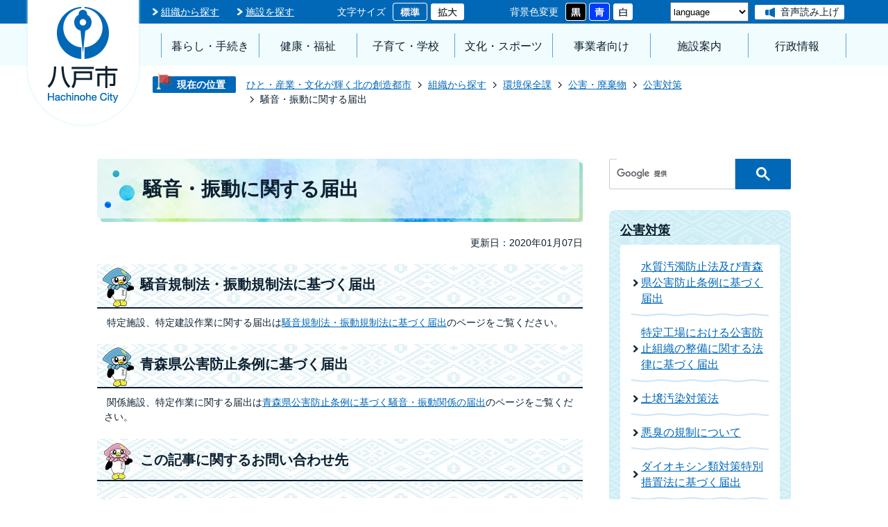

--- FILE ---
content_type: text/html
request_url: https://www.city.hachinohe.aomori.jp/soshikikarasagasu/kankyohozenka/2/2/2954.html
body_size: 42592
content:
<!DOCTYPE HTML>
<html lang="ja">
<head>
  <meta charset="utf-8">
                                                                              

        <meta name="keywords" content="">
<meta name="description" content="">    <meta property="og:title" content="騒音・振動に関する届出|八戸市">
<meta property="og:type" content="article">
<meta property="og:url" content="https://www.city.hachinohe.aomori.jp/soshikikarasagasu/kankyohozenka/2/2/2954.html">
  <meta property="og:image" content="//www.city.hachinohe.aomori.jp/theme/base/img_common/ogp_noimage.png" />
  <meta property="og:description" content="              騒音規制法・振動規制法に基づく届出 特定施設、特定建設作業に関する届出は騒音規制法・振動規制法に基づく届出のページをご覧ください。            " />  <meta name="viewport" content="width=750, user-scalable=yes" />      <meta name="nsls:timestamp" content="Mon, 06 Jan 2020 15:00:00 GMT">            <title>騒音・振動に関する届出／八戸市</title>    <link rel="canonical" href="https://www.city.hachinohe.aomori.jp/soshikikarasagasu/kankyohozenka/2/2/2954.html">        
                          <link rel="icon" href="//www.city.hachinohe.aomori.jp/favicon.ico">
        <link rel="apple-touch-icon" href="//www.city.hachinohe.aomori.jp/smartphone.png">
                                                  <link href="//www.city.hachinohe.aomori.jp/theme/base/css/sub.css" rel="stylesheet" type="text/css" class="sp-style">              

                                                        <script src="//www.city.hachinohe.aomori.jp/theme/base/js/jquery.js"></script>
<script src="//www.city.hachinohe.aomori.jp/theme/base/js/jquery_cookie.js"></script>
<script src="//www.city.hachinohe.aomori.jp/theme/base/js/common_lib.js"></script>
<script src="//www.city.hachinohe.aomori.jp/theme/base/js/jquery.easing.1.3.js"></script>
<script src="//www.city.hachinohe.aomori.jp/theme/base/js/jquery.bxslider.js"></script>
<script src="//www.city.hachinohe.aomori.jp/theme/base/js/jquery_dropmenu.js"></script>
<script src="//www.city.hachinohe.aomori.jp/theme/base/js/common.js"></script>
<script src="//www.city.hachinohe.aomori.jp/theme/base/js/mutual_switching/mutual_switching.js"></script>
<script src="//www.city.hachinohe.aomori.jp/theme/base/js/ofi.min.js"></script>
<script src="//www.city.hachinohe.aomori.jp/theme/base/js/swiper.min.js"></script>
<script src="//f1-as.readspeaker.com/script/7055/webReader/webReader.js?pids=wr&amp;forceAdapter=ioshtml5&amp;disable=translation,lookup"></script>
<script src="//www.google.com/jsapi"></script>
                  <script src="//www.city.hachinohe.aomori.jp/theme/base/js/sub.js"></script>
          

      
  <!--[if lt IE 9]>
  <script src="//www.city.hachinohe.aomori.jp/theme/base/js/html5shiv-printshiv.min.js"></script>
  <script src="//www.city.hachinohe.aomori.jp/theme/base/js/css3-mediaqueries.js"></script>
  <![endif]-->

  <script>
    var cms_api_token="eyJ0eXAiOiJKV1QiLCJhbGciOiJIUzI1NiJ9.eyJjdXN0b21lcl9jb2RlIjoiMTkxMTc1Iiwic2VydmljZV9uYW1lIjoiU01BUlQgQ01TIn0.3UTemUodPyv0wlGD6PyjR7MDIWDTdwSv8T2OpTCuogc";
    var cms_api_domain="lg-api4th.smart-lgov.jp";
    var cms_api_site="";
    var cms_app_version="";
    var cms_app_id="";
    var site_domain = "https://www.city.hachinohe.aomori.jp";
    var theme_name = "base";
    var cms_recruit_no = "0";
    var cms_recruit_history_no = "0";
    var cms_recruit_search_item = '[]';
    var is_smartphone = false;  </script>

  
  


</head>
<body>
            
              
                
  
  
  <p id="smartphone" class="jqs-go-to-sp" style="display: none;">
    <a href="https://www.city.hachinohe.aomori.jp/soshikikarasagasu/kankyohozenka/2/2/2954.html" class="jqs-go-to-sp">
      <img src="//www.city.hachinohe.aomori.jp/theme/base/img_common/btn_display_smartphone.png" alt="スマートフォン版を表示">
    </a>
  </p>

  <div id="wrapper">
    <div id="wrapper-in">
      <div id="wrapper-in2">

                  <div class="honbun view-pc">
  <p><a class="scroll" href="#container">本文へ</a></p>
</div>
<div id="header-print">
  <header id="header" class="view-pc">

    <div class="header-subnav-area">
      <div class="header-subnav-in">
        <p id="header-logo">
          <a href="https://www.city.hachinohe.aomori.jp/index.html"><img src="//www.city.hachinohe.aomori.jp/theme/base/img_common/pc_header_logo.png" alt="八戸市 Hachinohe City"></a>
        </p>
        <div id="read-speaker-pc"><div id="read-speaker"><div id="xp1" class="rs_preserve rs_skip rs_addtools rs_splitbutton"></div></div></div>
        <div class="box clearfix">
          <nav class="header-links">
            <ul class="links-list">
              <li class="links-item"><a href="https://www.city.hachinohe.aomori.jp/soshikikarasagasu/index.html">組織から探す</a></li>
              <li class="links-item"><a href="https://www.city.hachinohe.aomori.jp/benri/shisetsu_map/index.html">施設を探す</a></li>
            </ul>
          </nav>

          <dl id="header-size-pc">
            <dt class="title"><span>文字サイズ</span></dt>
            <dd class="item"><a href="#" class="scsize normal"><img src="//www.city.hachinohe.aomori.jp/theme/base/img_common/pc_headersize_normal_on.png" alt="標準"></a></dd>
            <dd class="item2"><a href="#" class="scsize up"><img src="//www.city.hachinohe.aomori.jp/theme/base/img_common/pc_headersize_large_off.png" alt="拡大"></a></dd>
          </dl>

          <dl id="header-color-pc">
            <dt class="title"><span>背景色変更</span></dt>
            <dd class="item"><a href="#" class="sccolor black" data-background="color_black"><img src="//www.city.hachinohe.aomori.jp/theme/base/img_common/pc_headercolor_black.png" alt="背景色を黒色にする"></a></dd>
            <dd class="item2"><a href="#" class="sccolor blue" data-background="color_blue"><img src="//www.city.hachinohe.aomori.jp/theme/base/img_common/pc_headercolor_blue.png" alt="背景色を青色にする"></a></dd>
            <dd class="item3"><a href="#" class="sccolor normal" data-background="color_normal"><img src="//www.city.hachinohe.aomori.jp/theme/base/img_common/pc_headercolor_white.png" alt="背景色を白色にする"></a></dd>
          </dl>
          <div class="header-assist">
            <ul class="assist-list">
              <li class="assist-item assist-translate" id="translate-pc">
                                                   
<div class="translate-element">
  <select id="honyaku" name="honyaku" title="language">
    <option value="" lang="en">language</option>
    <option value="https://translation2.j-server.com/LUCHCNHC/ns/w0/jaen/https://www.city.hachinohe.aomori.jp/soshikikarasagasu/kankyohozenka/2/2/2954.html" lang="en">English</option>
    <option value="https://translation2.j-server.com/LUCHCNHC/ns/w0/jako/https://www.city.hachinohe.aomori.jp/soshikikarasagasu/kankyohozenka/2/2/2954.html" lang="ko">&#54620;&#44397;&#50612;</option>    <option value="https://translation2.j-server.com/LUCHCNHC/ns/w0/jazh/https://www.city.hachinohe.aomori.jp/soshikikarasagasu/kankyohozenka/2/2/2954.html" lang="zh-CN">中文（簡体字）</option>
    <option value="https://translation2.j-server.com/LUCHCNHC/ns/w0/jazhb/https://www.city.hachinohe.aomori.jp/soshikikarasagasu/kankyohozenka/2/2/2954.html" lang="zh-TW">中文（繁体字）</option>
    <option value="https://www.city.hachinohe.aomori.jp/soshikikarasagasu/kankyohozenka/2/2/2954.html">日本語</option>
  </select>
</div>

<script>
  /**
   * 高電社翻訳プルダウンのoptionのリンクへ移動
   */
  $('select[name=honyaku]').change(function() {
    if ($(this).val() != '') {
      window.location.href = $(this).val();
    }
  });
</script>
                                              </li>
                            <li class="assist-item assist-reader"><a class="rsbtn_play textlink" rel="nofollow" accesskey="L" href="//app-as.readspeaker.com/cgi-bin/rsent?customerid=7055&amp;lang=ja_jp&amp;readid=container-in&amp;url=" target="_blank" onclick="readpage(this.href, 'xp1'); return false;">音声読み上げ</a></li> 
                          </ul>
          </div>
        </div>
      </div>
    </div>
    
              <script>
$(function() {
  $('.headerNaviDynBlock').each(function() {
    var block = $(this);
    var list = block.find('.headerNaviDynList');
    block.css('display', 'none');

    var url = block.attr('url');
    if (!url) {
      url = block.attr('data-url');
      if (!url) {
        return;
      }
    }

    $.getJSON(url, function(json) {
      var templateOrig = block.find('.headerNaviPageTemplate');
      if (templateOrig.length == 0) {
        return;
      }
      var template = templateOrig.clone().removeClass('headerNaviPageTemplate').addClass('pageEntity').css('display', '');
      block.find('.pageEntity').remove();
      var count = 0;
      for (var j=0; j<json.length; j++) {
        var item = json[j];
        if (item.is_category_index && item.child_pages_count == 0) {
          continue;
        }
        var entity = template.clone();
        entity.find('.pageLink').attr('href', item.url).text(item.page_name);
        entity.find('.pageDescription').text(item.description);
        list.append(entity);
        count++;
      }
      if (count > 0) {
        block.css('display', '');
      }
      templateOrig.remove();
    });
  });
});
</script>

<nav id="header-nav">

  <div class="header-nav-in">
    <ul class="header-nav-list list">
      <li class="header-nav-item">
        <a href="https://www.city.hachinohe.aomori.jp/kurashi_tetsuzuki/index.html">暮らし・手続き</a>
        <div class="dropmenu headerNaviDynBlock" data-url="//www.city.hachinohe.aomori.jp/kurashi_tetsuzuki/index.tree.json">
          <div class="in">
            <ul class="list2 headerNaviDynList">
              <li class="headerNaviPageTemplate"><a class="pageLink"></a></li>
            </ul>
          </div>
        </div>
      </li>
      <li class="header-nav-item">
        <a href="https://www.city.hachinohe.aomori.jp/kenko_fukushi/index.html">健康・福祉</a>
        <div class="dropmenu headerNaviDynBlock" data-url="//www.city.hachinohe.aomori.jp/kenko_fukushi/index.tree.json">
          <div class="in">
            <ul class="list2 headerNaviDynList">
              <li class="headerNaviPageTemplate"><a class="pageLink"></a></li>
            </ul>
          </div>
        </div>
      </li>
      <li class="header-nav-item">
        <a href="https://www.city.hachinohe.aomori.jp/kosodate_gakko/index.html">子育て・学校</a>
        <div class="dropmenu headerNaviDynBlock" data-url="//www.city.hachinohe.aomori.jp/kosodate_gakko/index.tree.json">
          <div class="in">
            <ul class="list2 headerNaviDynList">
              <li class="headerNaviPageTemplate"><a class="pageLink"></a></li>
            </ul>
          </div>
        </div>
      </li>
      <li class="header-nav-item">
        <a href="https://www.city.hachinohe.aomori.jp/bunka_sports/index.html">文化・スポーツ</a>
        <div class="dropmenu headerNaviDynBlock" data-url="//www.city.hachinohe.aomori.jp/bunka_sports/index.tree.json">
          <div class="in">
            <ul class="list2 headerNaviDynList">
              <li class="headerNaviPageTemplate"><a class="pageLink"></a></li>
            </ul>
          </div>
        </div>
      </li>
      <li class="header-nav-item">
        <a href="https://www.city.hachinohe.aomori.jp/jigyoshamuke/index.html">事業者向け</a>
        <div class="dropmenu headerNaviDynBlock" data-url="//www.city.hachinohe.aomori.jp/jigyoshamuke/index.tree.json">
          <div class="in">
            <ul class="list2 headerNaviDynList">
              <li class="headerNaviPageTemplate"><a class="pageLink"></a></li>
            </ul>
          </div>
        </div>
      </li>
      <li class="header-nav-item">
        <a href="https://www.city.hachinohe.aomori.jp/shisetsuannai/index.html">施設案内</a>
        <div class="dropmenu headerNaviDynBlock" data-url="//www.city.hachinohe.aomori.jp/shisetsuannai/index.tree.json">
          <div class="in">
            <ul class="list2 headerNaviDynList">
              <li class="headerNaviPageTemplate"><a class="pageLink"></a></li>
            </ul>
          </div>
        </div>
      </li>
      <li class="header-nav-item">
        <a href="https://www.city.hachinohe.aomori.jp/gyoseijoho/index.html">行政情報</a>
        <div class="dropmenu headerNaviDynBlock" data-url="//www.city.hachinohe.aomori.jp/gyoseijoho/index.tree.json">
          <div class="in">
            <ul class="list2 headerNaviDynList">
              <li class="headerNaviPageTemplate"><a class="pageLink"></a></li>
            </ul>
          </div>
        </div>
      </li>
    </ul>
  </div>

</nav>        
  </header>

      
<header id="sp-header" class="view-sp">
  <div class="box clearfix">
    <p id="sp-header-logo"><a href="https://www.city.hachinohe.aomori.jp/index.html"><img src="//www.city.hachinohe.aomori.jp/theme/base/img_common/sp_header_logo.png" alt="八戸市 Hachinohe City"></a></p>
    <nav id="sp-header-nav">
      <p class="menu-btn-menu"><a href="#"><img src="//www.city.hachinohe.aomori.jp/theme/base/img_common/sp_modalmenu_open.png" alt="メニュー"></a></p>
      <p class="menu-btn-close"><a href="#"><img src="//www.city.hachinohe.aomori.jp/theme/base/img_common/sp_modalmenu_close.png" alt="閉じる"></a></p>
    </nav>
  </div>

  <div class="modal-menu-bg"></div>
  <div class="modal-menu">
    <p class="modal-sp-header-logo"><a href="https://www.city.hachinohe.aomori.jp/index.html"><img src="//www.city.hachinohe.aomori.jp/theme/base/img_common/sp_header_logo.png" alt="八戸市 Hachinohe City"></a></p>
    <div class="in">

                    <script>
$(function() {
  $('.headerNaviDynBlock').each(function() {
    var block = $(this);
    var list = block.find('.headerNaviDynList');
    block.css('display', 'none');

    var url = block.attr('url');
    if (!url) {
      url = block.attr('data-url');
      if (!url) {
        return;
      }
    }

    $.getJSON(url, function(json) {
      var templateOrig = block.find('.headerNaviPageTemplate');
      if (templateOrig.length == 0) {
        return;
      }
      var template = templateOrig.clone().removeClass('headerNaviPageTemplate').addClass('pageEntity').css('display', '');
      block.find('.pageEntity').remove();
      var count = 0;
      for (var j=0; j<json.length; j++) {
        var item = json[j];
        if (item.is_category_index && item.child_pages_count == 0) {
          continue;
        }
        var entity = template.clone();
        entity.find('.pageLink').attr('href', item.url).text(item.page_name);
        entity.find('.pageDescription').text(item.description);
        list.append(entity);
        count++;
      }
      if (count > 0) {
        block.css('display', '');
      }
      templateOrig.remove();
    });
  });
});
</script>

<dl class="modal-menu-section">
  <dt>メインメニュー</dt>
  <dd>
    <div class="toggle headerNaviDynBlock" data-url="//www.city.hachinohe.aomori.jp/kurashi_tetsuzuki/index.tree.json">
      <h2 class="title">暮らし・手続き</h2>
      <ul class="list headerNaviDynList">
        <li class="headerNaviPageTemplate"><a class="pageLink"></a></li>
      </ul>
    </div>

    <div class="toggle headerNaviDynBlock" data-url="//www.city.hachinohe.aomori.jp/kenko_fukushi/index.tree.json">
      <h2 class="title">健康・福祉</h2>
      <ul class="list headerNaviDynList">
        <li class="headerNaviPageTemplate"><a class="pageLink"></a></li>
      </ul>
    </div>

    <div class="toggle headerNaviDynBlock" data-url="//www.city.hachinohe.aomori.jp/kosodate_gakko/index.tree.json">
      <h2 class="title">子育て・学校</h2>
      <ul class="list headerNaviDynList">
        <li class="headerNaviPageTemplate"><a class="pageLink"></a></li>
      </ul>
    </div>

    <div class="toggle headerNaviDynBlock" data-url="//www.city.hachinohe.aomori.jp/bunka_sports/index.tree.json">
      <h2 class="title">文化・スポーツ</h2>
      <ul class="list headerNaviDynList">
        <li class="headerNaviPageTemplate"><a class="pageLink"></a></li>
      </ul>
    </div>

    <div class="toggle headerNaviDynBlock" data-url="//www.city.hachinohe.aomori.jp/jigyoshamuke/index.tree.json">
      <h2 class="title">事業者向け</h2>
      <ul class="list headerNaviDynList">
        <li class="headerNaviPageTemplate"><a class="pageLink"></a></li>
      </ul>
    </div>

    <div class="toggle headerNaviDynBlock" data-url="//www.city.hachinohe.aomori.jp/shisetsuannai/index.tree.json">
      <h2 class="title">施設案内</h2>
      <ul class="list headerNaviDynList">
        <li class="headerNaviPageTemplate"><a class="pageLink"></a></li>
      </ul>
    </div>

    <div class="toggle headerNaviDynBlock" data-url="//www.city.hachinohe.aomori.jp/gyoseijoho/index.tree.json">
      <h2 class="title">行政情報</h2>
      <ul class="list headerNaviDynList">
        <li class="headerNaviPageTemplate"><a class="pageLink"></a></li>
      </ul>
    </div>

    <div class="toggle headerNaviDynBlock" data-url="//www.city.hachinohe.aomori.jp/kanko_eventjoho/index.tree.json">
      <h2 class="title">観光・イベント情報</h2>
      <ul class="list headerNaviDynList">
        <li class="headerNaviPageTemplate"><a class="pageLink"></a></li>
      </ul>
    </div>

    <div class="toggle headerNaviDynBlock" data-url="//www.city.hachinohe.aomori.jp/ijujoho/index.tree.json">
      <h2 class="title">移住情報</h2>
      <ul class="list headerNaviDynList">
        <li class="headerNaviPageTemplate"><a class="pageLink"></a></li>
      </ul>
    </div>
  </dd>
</dl>            
      <dl class="modal-menu-section">
        <dt>探す</dt>
        <dd>
          <div class="search">
            <div class="google-search rs_preserve">
                              




                          
                
                  
                  
                                      <div class="gcse-searchbox-only" data-resultsurl="//www.city.hachinohe.aomori.jp/result.html" data-enableAutoComplete="true"></div>
  
                                  </div>
            <ul class="link-list">
              <li><a href="https://www.city.hachinohe.aomori.jp/soshikikarasagasu/index.html">組織から探す</a></li>
              <li><a href="https://www.city.hachinohe.aomori.jp/benri/shisetsu_map/index.html">施設を探す</a></li>
            </ul>
          </div>
        </dd>
      </dl>

      <dl class="modal-menu-section">
        <dt>アクセシビリティ</dt>
        <dd>
          <div class="assist">
            <ul class="assist-list">
              <li class="assist-item assist-translate" id="translate-sp">
              </li>
              <li class="assist-item assist-reader">
                                <a class="rsbtn_play textlink" rel="nofollow" href="//app-as.readspeaker.com/cgi-bin/rsent?customerid=7055&amp;lang=ja_jp&amp;readid=container-in&amp;url=" target="_blank" onclick="readpage(this.href, 'xp1'); return false;">
                  <img src="//www.city.hachinohe.aomori.jp/theme/base/img_common/reader_icon.png" alt="">
                  音声読み上げ
                </a>
                              </li>
            </ul>
            <div id="read-speaker-sp"></div>            <dl class="assist-control" id="header-size-sp">
              <dt class="title"><span>文字サイズ</span></dt>
              <dd class="item">
                <a href="#" class="scsize normal"><img src="//www.city.hachinohe.aomori.jp/theme/base/img_common/sp_headersize_normal_on.png" alt="標準"></a>
                <a href="#" class="scsize up"><img src="//www.city.hachinohe.aomori.jp/theme/base/img_common/sp_headersize_big_off.png" alt="拡大"></a>
              </dd>
            </dl>
            <dl class="assist-control" id="header-color-sp">
              <dt class="title"><span>背景色変更</span></dt>
              <dd class="item">
                <a href="#" class="sccolor black" data-background="color_black"><img src="//www.city.hachinohe.aomori.jp/theme/base/img_common/sp_headercolor_black.png" alt="背景色を黒色にする"></a>
                <a href="#" class="sccolor blue" data-background="color_blue"><img src="//www.city.hachinohe.aomori.jp/theme/base/img_common/sp_headercolor_blue.png" alt="背景色を青色にする"></a>
                <a href="#" class="sccolor normal" data-background="color_normal"><img src="//www.city.hachinohe.aomori.jp/theme/base/img_common/sp_headercolor_white.png" alt="背景色を白色にする"></a>
              </dd>
            </dl>
          </div>
        </dd>
      </dl>

      <p class="modal-menu-btn modal-menu-view-pc">
        <a class="jqs-go-to-pc" href="https://www.city.hachinohe.aomori.jp/soshikikarasagasu/kankyohozenka/2/2/2954.html">
          <img src="//www.city.hachinohe.aomori.jp/theme/base/img_common/sp_view_pc_icon.png" alt="">
          PCサイトを表示
        </a>
      </p>

      <p class="modal-menu-btn modal-menu-close">
        <span>
          <img src="//www.city.hachinohe.aomori.jp/theme/base/img_common/sp_close_menu_icon.png" alt="">
          メニューを閉じる
        </span>
      </p>

    </div>
  </div>

</header>  
</div>        
        <dl id="pankuzu" class="clearfix view-pc">
          <dt class="title">現在の位置</dt>
          <dd class="in">
            

<ul class="list">
              <li><a href="https://www.city.hachinohe.aomori.jp/index.html">ひと・産業・文化が輝く北の創造都市</a></li>
                  <li class="icon"><a href="https://www.city.hachinohe.aomori.jp/soshikikarasagasu/index.html">組織から探す</a></li>
                  <li class="icon"><a href="https://www.city.hachinohe.aomori.jp/soshikikarasagasu/kankyohozenka/index.html">環境保全課</a></li>
                  <li class="icon"><a href="https://www.city.hachinohe.aomori.jp/soshikikarasagasu/kankyohozenka/2/index.html">公害・廃棄物</a></li>
                  <li class="icon"><a href="https://www.city.hachinohe.aomori.jp/soshikikarasagasu/kankyohozenka/2/2/index.html">公害対策</a></li>
            <li class="icon"><span>騒音・振動に関する届出</span></li>
  </ul>
          </dd>
        </dl>

        <section id="container" tabindex="-1">
          <div id="container-in" class="clearfix">

            <article id="contents" role="main">

                                
      <h1 class="title"><span class="bg"><span class="bg2">騒音・振動に関する届出</span></span></h1>
    
  
                
              <div id="social-update-area">
                                                                                                                                                                  

  
                
            
            
                    
        <p class="update">更新日：2020年01月07日</p>

  
                              </div>

              <div id="contents-in">      
        
        
                <div class="free-layout-area">
          <div>
            <div class="wysiwyg">
              <h2>騒音規制法・振動規制法に基づく届出</h2>

<p>&nbsp;特定施設、特定建設作業に関する届出は<a class="icon" href="https://www.city.hachinohe.aomori.jp/soshikikarasagasu/kankyohozenka/2/5/5391.html">騒音規制法・振動規制法に基づく届出</a>のページをご覧ください。</p>
            </div>
          

            <div class="wysiwyg">
              <h2>青森県公害防止条例に基づく届出</h2>

<p>&nbsp;関係施設、特定作業に関する届出は<a class="icon" href="https://www.city.hachinohe.aomori.jp/soshikikarasagasu/kankyohozenka/2/5/5394.html">青森県公害防止条例に基づく騒音・振動関係の届出</a>のページをご覧ください。</p>
            </div>
          
</div>
        </div>
        
        


            
              
                                                                  <!-- 「お問い合わせ先」 -->
                                                        
      <div class="toiawase">
      <div class="toiawase-in">
        <h2 class="title"><span class="bg"><span class="bg2">この記事に関するお問い合わせ先</span></span></h2>
        <div class="in">
                    <div class="name"><p>市民環境部 環境保全課 調査指導グループ<br><br>〒031-8686 青森県八戸市内丸一丁目1番1号 市庁別館6階<br>電話：0178-43-9107 ファックス：0178-47-0722</p><p><a href="https://www.city.hachinohe.aomori.jp/cgi-bin/inquiry.php/49?page_no=2954">環境保全課へのお問い合わせフォーム</a></p></div>
        </div>
      </div>
    </div>
                    
                     <!-- pdfダウンロード -->

                  
  


                  
                
              <!-- //#contents-in  -->
              </div>
            <!-- //#contents  -->
            </article>

                                                                                                        
              
                <nav id="side-nav">
        <section class="google-search-form view-pc">
      <div class="google-search">
                  




                          
                
                  
                  
                                      <div class="gcse-searchbox-only" data-resultsurl="//www.city.hachinohe.aomori.jp/result.html" data-enableAutoComplete="true"></div>
  
                      </div>
    </section>
    <section class="side-nav-list">
            
    <script>
  function cmsDynDateFormat(date, format) {
    var jpWeek = ['日', '月', '火', '水', '木', '金', '土'];
    return format.replace('%Y', date.getFullYear()).replace('%m', ('0' + (date.getMonth() + 1)).slice(-2)).replace('%d', ('0' + date.getDate()).slice(-2)).replace('%a', jpWeek[date.getDay()])
        .replace('%H', ('0' + date.getHours()).slice(-2)).replace('%M', ('0' + date.getMinutes()).slice(-2)).replace('%S', ('0' + date.getSeconds()).slice(-2));
  }
  function cmsDynExecuteGetPageList() {
    var outerBlocks = $('.pageListDynBlock');
    outerBlocks.each(function() {
      var block = $(this);
      block.find('.pageListExists').css('display', 'none');
      block.find('.pageListNotExists').css('display', 'none');

      var url = block.attr('data-url');

      var cond = {};

      cond.limit = parseInt(block.attr('data-limit'));
      cond.showIndex = parseInt(block.attr('data-show-index'));
      cond.showMobile = parseInt(block.attr('data-show-mobile'));
      dateBegin = block.attr('data-date-begin');
      dateSpan = block.attr('data-date-span');

      cond.curPageNo = block.attr('data-current-page-no');
      cond.dirClass = block.attr('data-dir-class');
      cond.pageClass = block.attr('data-page-class');

      cond.timeBegin = 0;
      if (dateBegin) {
        cond.timeBegin = new Date(dateBegin);
      } else if (dateSpan) {
        cond.timeBegin = Date.now() - dateSpan * 86400000;
      }
      var recentSpan = block.attr('data-recent-span');
      cond.recentBegin = 0;
      if (recentSpan) {
        cond.recentBegin = Date.now() - recentSpan * 86400000;
      }
      cond.dateFormat = block.attr('data-date-format');
      if (!cond.dateFormat) {
        cond.dateFormat = '%Y/%m/%d %H:%M:%S';
      }
      cond.joinGrue = block.attr('data-join-grue');
      if (!cond.joinGrue) {
        cond.joinGrue = ' , ';
      }
      cond.eventDateFormat = block.attr('data-event-date-format');
      if (!cond.eventDateFormat) {
        cond.eventDateFormat = cond.dateFormat;
      }
      cond.eventType = block.attr('data-event-type');
      cond.eventField = block.attr('data-event-field');
      cond.eventArea = block.attr('data-event-area');
      eventDateSpan = block.attr('data-event-date-span');
      cond.eventTimeEnd = 0;
      if (eventDateSpan) {
        cond.eventTimeEnd = Date.now() + eventDateSpan * 86400000;
      }

      // タグ
      cond.tagDisplay = block.attr('data-show-tags');
      cond.tagPosition = block.attr('data-tags-position');
      cond.tagFilterTargets = block.attr('data-tag-filter-targets');

      $.getJSON(url, function(json) {
        cmsDynApplyPageListJson(block, json, cond);
      }).fail(function(jqxhr, textStatus, error) {
        block.css('display', 'none');
      });
    });
  }
  function cmsDynApplyPageListJson(block, json, cond) {
    var now = Date.now();
    var list = block.find('.pageListBlock');
    var template = list.find('.pageEntity:first').clone();
    list.find('.pageEntity').remove();

    var count = 0;

    for (var i = 0; i < json.length; i++) {
      var item = json[i];
      var itemDate = new Date(item.publish_datetime);

      if (!cond.showIndex && item.is_category_index) {
        continue;
      }
      if (!cond.showMobile && item.is_keitai_page) {
        continue;
      }
      if (cond.timeBegin && itemDate.getTime() < cond.timeBegin) {
        continue;
      }

      // タグによる絞込み
      if ('tag' in item && item.tag && cond.tagFilterTargets != null) {
        var filteringNos = (!isNaN(cond.tagFilterTargets)) ? [cond.tagFilterTargets] : cond.tagFilterTargets.split(/,|\s/);
        var isTarget = false;
        item.tag.forEach(function(tagItem, idx) {
          if (filteringNos.indexOf(tagItem.tag_no + "") >= 0) {
            isTarget = true;
          }
        });
        if (!isTarget) {
          continue;
        }
      }

      var entity = template.clone();
      if ('event' in item && item['event']) {
        var pageEvent = item['event'];
        if (cond.eventType && cond.eventType != pageEvent.event_type_name) {
          continue;
        }
        if (cond.eventField && $.inArray(cond.eventField, pageEvent.event_fields) < 0) {
          continue;
        }
        if (cond.eventArea && $.inArray(cond.eventArea, pageEvent.event_area) < 0) {
          continue;
        }

        var eventDateString = '';
        if (cond.eventTimeEnd) {
          if (pageEvent.event_date_type_id == 0) {
            var startDatetime = pageEvent.event_start_datetime ? new Date(pageEvent.event_start_datetime) : false;
            var endDatetime = pageEvent.event_end_datetime ? new Date(pageEvent.event_end_datetime) : false;
            if (startDatetime && endDatetime) {
              if (startDatetime.getTime() > cond.eventTimeEnd || endDatetime.getTime() <= now) {
                continue;
              }
              eventDateString = cmsDynDateFormat(startDatetime, cond.eventDateFormat) + '～' + cmsDynDateFormat(endDatetime, cond.eventDateFormat);
            } else if (startDatetime) {
              if (startDatetime.getTime() > cond.eventTimeEnd) {
                continue;
              }
            } else {
              if (endDatetime.getTime() <= now) {
                continue;
              }
              eventDateString = '～' + cmsDynDateFormat(endDatetime, cond.eventDateFormat);
            }
          } else if (pageEvent.event_date_type_id == 1) {
            var filteredDates = $.grep(pageEvent.event_dates, function(value, index) {
              var eventTime1 = new Date(value[0]+'T00:00:00+09:00').getTime();
              var eventTime2 = new Date(value[1]+'T23:59:59+09:00').getTime();
              return (eventTime1 <= cond.eventTimeEnd && eventTime2 >= now);
            });
            if (filteredDates.length == 0) {
              continue;
            }
          }
        }
        if (pageEvent.event_place) {
          entity.find('.pageEventPlaceExists').css('display', '');
          entity.find('.pageEventPlace').text(pageEvent.event_place);
        } else {
          entity.find('.pageEventPlaceExists').css('display', 'none');
          entity.find('.pageEventPlace').text('');
        }
        if (pageEvent.event_date_supplement) {
          entity.find('.pageEventDateExists').css('display', '');
          entity.find('.pageEventDate').text(pageEvent.event_date_supplement);
        } else if (eventDateString.length > 0) {
          entity.find('.pageEventDateExists').css('display', '');
          entity.find('.pageEventDate').text(eventDateString);
        } else {
          entity.find('.pageEventDateExists').css('display', 'none');
          entity.find('.pageEventDate').text('');
        }

        if (pageEvent.event_type_name) {
          entity.find('.pageEventTypeExists').css('display', '');
          entity.find('.pageEventType').text(pageEvent.event_type_name);
        } else {
          entity.find('.pageEventTypeExists').css('display', 'none');
          entity.find('.pageEventType').text('');
        }
        if (pageEvent.event_fields && pageEvent.event_fields.length > 0) {
          entity.find('.pageEventFieldsExists').css('display', '');
          entity.find('.pageEventFields').text(pageEvent.event_fields.join(cond.joinGrue));
        } else {
          entity.find('.pageEventFieldsExists').css('display', 'none');
          entity.find('.pageEventFields').text('');
        }
        if (pageEvent.event_area && pageEvent.event_area.length > 0) {
          entity.find('.pageEventAreaExists').css('display', '');
          entity.find('.pageEventArea').text(pageEvent.event_area.join(cond.joinGrue));
        } else {
          entity.find('.pageEventAreaExists').css('display', 'none');
          entity.find('.pageEventArea').text('');
        }
        entity.find('.pageEventExists').css('display', '');
      } else {
        entity.find('.pageEventExists').css('display', 'none');
      }

      entity.find('.pageDate').each(function() {
        var dateString = cmsDynDateFormat(itemDate, cond.dateFormat);
        $(this).text(dateString);
      });
      var pageLink = entity.find('a.pageLink');
      if (cond.curPageNo == item.page_no) {
        pageLink.removeAttr('href').removeAttr('page_no').css('display', 'none');
        pageLink.parent().append('<span class="pageNoLink">' + item.page_name + '</span>');
      } else {
        pageLink.attr('page_no', item.page_no).attr('href', item.url).text(item.page_name);
        pageLink.find('.pageNoLink').remove();
      }

      entity.find('.pageDescription').text(item.description);

      if ('thumbnail_image' in item && item.thumbnail_image) {
        entity.find('.pageThumbnail').append($('<img>', {src: item.thumbnail_image, alt: ""}));
      } else {
        entity.find('.pageThumbnail').remove();
      }

      if (cond.recentBegin && itemDate.getTime() >= cond.recentBegin) {
        entity.find('.pageRecent').css('display', '');
      } else {
        entity.find('.pageRecent').css('display', 'none');
      }

      // タグ付与
      if ('tag' in item && item.tag) {
        if (item.tag.length > 0) {
          var DEFINE_CLASS_NAME_WHEN_TAG_TYPE_IMAGE = 'tag-type-image';
          var DEFINE_CLASS_NAME_WHEN_TAG_TYPE_TEXT = 'tag-type-text';
          var DEFINE_CLASS_NAME_WHEN_TAG_POSITION_BEFORE = 'tag-pos-before';
          var DEFINE_CLASS_NAME_WHEN_TAG_POSITION_AFTER = 'tag-pos-after';
          var DEFINE_CLASS_NAME_TAG_BLOCK = 'tags';
          var DEFINE_CLASS_NAME_TAG = 'tag';
          var DEFINE_CLASS_NAME_TAG_INNER = 'tag-bg';

          // タグの表示位置を判定
          var tagPositionClassName = (cond.tagPosition == 1) ? DEFINE_CLASS_NAME_WHEN_TAG_POSITION_BEFORE : DEFINE_CLASS_NAME_WHEN_TAG_POSITION_AFTER;

          // タグ出力の外枠を生成
          var tagListWrapperHtml = $('<span>', {
            class: [DEFINE_CLASS_NAME_TAG_BLOCK, tagPositionClassName].join(' ')
          });

          item.tag.forEach(function(tagItem, idx) {
            // タグの中身を設定
            var tagBody;
            if (tagItem.image_file_name != null && tagItem.image_file_name != "") {
              // 画像
              tagBody = $('<span>', {
                class: DEFINE_CLASS_NAME_TAG + tagItem.tag_no,
              }).append($('<img>', {
                class: [DEFINE_CLASS_NAME_TAG_INNER, DEFINE_CLASS_NAME_WHEN_TAG_TYPE_IMAGE].join(' '),
                src: tagItem.image_url,
                alt: tagItem.tag_name
              }));
            } else {
              // テキスト
              tagBody = $('<span>', {
                class: DEFINE_CLASS_NAME_TAG + tagItem.tag_no,
              }).append($('<span>', {
                class: [DEFINE_CLASS_NAME_TAG_INNER, DEFINE_CLASS_NAME_WHEN_TAG_TYPE_TEXT].join(' '),
                text: tagItem.tag_name
              }));
            }
            tagListWrapperHtml.append(tagBody);
          });

          // 出力
          if (cond.tagDisplay == 1) {
            if (tagPositionClassName === DEFINE_CLASS_NAME_WHEN_TAG_POSITION_BEFORE) {
              entity.find('a.pageLink').before(tagListWrapperHtml);
            } else {
              entity.find('a.pageLink').after(tagListWrapperHtml);
            }
          }
        }
      }

      var removeClasses = [];
      var appendClasses = [];
      if (item.is_category_index) {
        appendClasses = cond.dirClass ? cond.dirClass.split(' ') : [];
        removeClasses = cond.pageClass ? cond.pageClass.split(' ') : [];
      } else {
        removeClasses = cond.dirClass ? cond.dirClass.split(' ') : [];
        appendClasses = cond.pageClass ? cond.pageClass.split(' ') : [];
      }
      $.each(removeClasses, function(idx, val){
        entity.removeClass(val);
      });
      $.each(appendClasses, function(idx, val){
        entity.addClass(val);
      });

      entity.css('display', '');
      list.append(entity);
      count++;
      if (cond.limit && count >= cond.limit) {
        break;
      }
    }
    if (count) {
      block.css('display', '');
      block.find('.pageListExists').css('display', '');
      block.find('.pageListNotExists').css('display', 'none');
    } else {
      block.css('display', '');
      block.find('.pageListExists').css('display', 'none');
      block.find('.pageListNotExists').css('display', '');
    }
  };
</script>

<script>
$(function() {
  cmsDynExecuteGetPageList();
});
</script>


    
  <div class="pageListDynBlock" data-url="//www.city.hachinohe.aomori.jp/soshikikarasagasu/kankyohozenka/2/2/index.tree.json"
   data-show-shortcut="1" data-show-index="1"
   data-current-page-no="2954">
    <dl class="pageListExists">
      <dt class="title">
        <span class="bg"><span class="bg2"><a href="//www.city.hachinohe.aomori.jp/soshikikarasagasu/kankyohozenka/2/2/index.html">公害対策</a></span></span>
      </dt>
      <dd class="in">
        <ul class="list clearfix pageListBlock">
          <li class="pageEntity" style="display:none;">
            <a class="pageLink"></a>
          </li>
        </ul>
      </dd>
    </dl>
  </div>
    </section>
    <section class="side-banner-list-area">
      <ul class="side-banner-list">
        <li class="side-banner-item"><a href="https://www.city.hachinohe.aomori.jp/kanko_eventjoho/index.html"><img src="//www.city.hachinohe.aomori.jp/theme/base/img_sub/sidenav_banner_1.png" alt="Hachinohe 観光・イベント情報"></a></li>
        <li class="side-banner-item"><a href="https://www.city.hachinohe.aomori.jp/ijujoho/index.html"><img src="//www.city.hachinohe.aomori.jp/theme/base/img_sub/sidenav_banner_2.png" alt="移住情報"></a></li>
      </ul>
    </section>
  
       
  </nav>                  
          <!-- //#container-in  -->
          </div>
        <!-- //#container  -->
        </section>

                  
<div id="footer-print">
  <footer id="footer">
        <p id="pagetop"><a href="#wrapper" class="scroll"><img src="//www.city.hachinohe.aomori.jp/theme/base/img_common/pagetop.png" alt="ページの先頭へ"></a></p>
        <div class="footer-address-area">
      <div class="footer-address-area-in">
        <p id="footer-logo">
          <span class="visually-hidden">八戸市 Hachinohe City</span>
          <img src="//www.city.hachinohe.aomori.jp/theme/base/img_common/pc_footer_logo.png" alt="" class="view-pc">
          <img src="//www.city.hachinohe.aomori.jp/theme/base/img_common/sp_footer_logo.png" alt="" class="view-sp">
        </p>
        <div class="footer-address">
          <p class="footer-address-name">八戸市役所</p>
          <p class="footer-address-body">
            〒031-8686　青森県八戸市内丸一丁目1番1号<br>
            <span class="tel">電話　0178-43-2111（代表）　</span><span class="tel">ファックス　0178-45-2077</span>
            （<a href="https://www.city.hachinohe.aomori.jp/soshikikarasagasu/gyoseikanrika/1/6359.html">各課連絡先</a> / <a href="https://www.city.hachinohe.aomori.jp/soshikikarasagasu/gyoseikanrika/kurashi_tetsuzuki/3777.html">庁舎案内</a>）<br>
            開庁時間：午前8時15分から午後5時<br>
            開庁日：月曜日から金曜日[祝日・休日および年末年始（12月29日から1月3日）を除く]
          </p>
        </div>
      </div>
    </div>
    <div class="footer-links">
      <ul class="footer-link-list">
        <li class="footer-link-item"><a href="https://www.city.hachinohe.aomori.jp/benri/shisetsu_map/index.html">施設を探す</a></li>
        <li class="footer-link-item"><a href="https://www.city.hachinohe.aomori.jp/soshikikarasagasu/index.html">組織から探す</a></li>
        <li class="footer-link-item"><a href="https://www.city.hachinohe.aomori.jp/sitemap.html">サイトマップ</a></li>
        <li class="footer-link-item"><a href="https://www.city.hachinohe.aomori.jp/yokuarushitsumon/index.html">よくある質問</a></li>
        <li class="footer-link-item"><a href="https://www.city.hachinohe.aomori.jp/soshikikarasagasu/kohotokeika/kohokocho/site_info/1479.html">このサイトについて</a></li>
        <li class="footer-link-item"><a href="https://www.city.hachinohe.aomori.jp/soshikikarasagasu/gyoseikanrika/1/6359.html">お問い合わせ</a></li>
      </ul>
    </div>
    <p class="copyright" lang="en">Copyright 2020 Hachinohe City. All Rights Reserved.</p>
  </footer>
</div>        
      <!-- //#wrapper-in2  -->
      </div>
    <!-- //#wrapper-in  -->
    </div>
  <!-- //#wrapper  -->
  </div>

    <script src="//www.city.hachinohe.aomori.jp/theme/base/js/external.js"></script>
        </body>
</html>

--- FILE ---
content_type: text/css
request_url: https://www.city.hachinohe.aomori.jp/theme/base/css/sub.css
body_size: 123822
content:
@charset "UTF-8";
/*
html5doctor.com Reset Stylesheet
v1.6.1
Last Updated: 2010-09-17
Author: Richard Clark - http://richclarkdesign.com
Twitter: @rich_clark
*/
html, body, div, span, object, iframe,
h1, h2, h3, h4, h5, h6, p, blockquote, pre,
abbr, address, cite, code,
del, dfn, em, img, ins, kbd, q, samp,
small, strong, sub, sup, var,
b, i,
dl, dt, dd, ol, ul, li,
fieldset, form, label, legend,
table, caption, tbody, tfoot, thead, tr, th, td,
article, aside, canvas, details, figcaption, figure,
footer, header, hgroup, menu, nav, section, summary,
time, mark, audio, video {
  margin: 0;
  padding: 0;
  border: 0;
  outline: 0;
  /*ikkrweb preview ie9 emulator ie7 varnish error*/
  /*background:transparent;*/
}

article, aside, details, figcaption, figure,
footer, header, hgroup, menu, nav, section {
  display: block;
}

nav ul {
  list-style: none;
}

blockquote, q {
  quotes: none;
}

blockquote:before, blockquote:after,
q:before, q:after {
  content: '';
  content: none;
}

a {
  margin: 0;
  padding: 0;
  font-size: 100%;
  vertical-align: baseline;
  /*ikkrweb preview ie9 emulator ie7 varnish error*/
  /*background:transparent;*/
}

/* change colours to suit your needs */
ins {
  background-color: #ff9;
  color: #000;
  text-decoration: none;
}

/* change colours to suit your needs */
mark {
  background-color: #ff9;
  color: #000;
  font-style: italic;
  font-weight: bold;
}

del {
  text-decoration: line-through;
}

abbr[title], dfn[title] {
  border-bottom: 1px dotted;
  cursor: help;
}

table {
  border-collapse: collapse;
  border-spacing: 0;
}

/* change border colour to suit your needs */
hr {
  display: block;
  height: 1px;
  border: 0;
  border-top: 1px solid #ccc;
  margin: 1em 0;
  padding: 0;
}

input, select {
  vertical-align: middle;
}

@media screen and (max-width: 768px) {
  .wysiwyg .table-wrapper {
    overflow-x: auto;
  }
}

h2.head-title, .wysiwyg h2, .free-layout-area h2 {
  margin-top: 20px;
  padding: 0px 15px 0px 8px;
  background: url("../img_common/bg_hishi.png") top -22% left 0;
  background-size: auto 86px;
  border-bottom: 2px solid #0c2030;
  font-size: 139%;
}

h2.head-title .bg, .wysiwyg h2 .bg, .free-layout-area h2 .bg {
  display: block;
  box-sizing: border-box;
  min-height: 62px;
  padding: 16px 0 12px 54px;
  background: url("../img_sub/h2_icon.png") bottom 0 left 0 no-repeat;
}

h2.head-title a:link {
  color: #0068b7;
}

h2.head-title a:visited {
  color: #551a8b;
}

h2.head-title a:hover {
  color: #0068b7;
}

h3.head-title, .wysiwyg h3, .free-layout-area h3, .smartcmsBbsBlock h3 {
  margin-top: 20px;
  padding: 0 15px 0 8px;
  background: linear-gradient(rgba(255, 255, 255, 0.41), rgba(255, 255, 255, 0.41)), url("../img_common/bg_hishi.png") top 40% left 0;
  background-size: auto 86px;
  font-size: 125%;
}

h3.head-title .bg, .wysiwyg h3 .bg, .free-layout-area h3 .bg, .smartcmsBbsBlock h3 .bg {
  display: block;
  padding: 5px 0 6px 36px;
  background: url("../img_sub/h3_icon.png") top 50% left 0 no-repeat;
}

h4, .wysiwyg h4, .free-layout-area h4 {
  display: block;
  margin-top: 20px;
  padding: 8px 15px 8px 42px;
  background: url("../img_sub/h4_icon.png") top 50% left 0 no-repeat;
  border-bottom: 2px solid #0068b7;
  line-height: 1.2;
  font-size: 111%;
}

h5, .wysiwyg h5, .free-layout-area h5 {
  display: block;
  margin-top: 20px;
  padding: 10px 15px 8px 30px;
  background: url("../img_sub/h5_icon.png") top 50% left 0 no-repeat;
  line-height: 1.2;
  font-size: 111%;
}

h6, .wysiwyg h6, .free-layout-area h6 {
  font-size: 100%;
  padding: 5px 15px 5px 0;
  margin-top: 20px;
  line-height: 1.2;
  font-size: 97%;
}

.wysiwyg ul {
  overflow: hidden;
  margin-top: 10px;
  margin-left: 30px;
  padding-left: 1.4em;
  list-style: disc;
}

* html .wysiwyg ul {
  display: inline-block;
}

.wysiwyg ol {
  padding-left: 50px;
  margin-top: 10px;
  list-style: decimal;
  /*回り込み画像時にリストが出ない問題を解決*/
  overflow: hidden;
}

* html .wysiwyg ol {
  display: inline-block;
}

.wysiwyg p {
  margin-top: 10px;
  padding-left: 10px;
  padding-right: 10px;
}

.wysiwyg table, .smartcmsBbsBlock .bbsBody .form table {
  border-collapse: collapse;
  border: 1px solid #afccd1;
  margin-top: 10px;
}

.wysiwyg td
, .wysiwyg th {
  border-collapse: collapse;
  border: 1px solid #afccd1;
  padding: 5px 10px;
  word-break: break-all;
}

.wysiwyg th {
  background-color: #f1fcfe;
}

.wysiwyg caption {
  text-align: left;
  font-weight: bold;
  padding: 5px;
}

.wysiwyg div {
  line-height: 150%;
  margin-top: 10px;
}

.wysiwyg img {
  max-width: 100%;
  height: auto;
}

.wysiwyg .col {
  width: 700px;
  overflow: hidden;
}

.wysiwyg .left-col {
  width: 330px;
  float: left;
}

.wysiwyg .right-col {
  width: 330px;
  float: right;
}

.wysiwyg .text_, .cke_panel_list .text_ {
  color: #c00;
}

.wysiwyg .text2_, .cke_panel_list .text2_ {
  color: #00c;
}

.wysiwyg blockquote {
  margin-top: 10px;
  margin-left: 30px;
  padding: 5px 5px 5px 15px;
  background-image: url("../img_common/blockquote.png");
  background-position: left top;
  background-repeat: no-repeat;
  background-color: #eee;
  border-left: 3px solid #999;
}

body {
  font-family: -apple-system, BlinkMacSystemFont, "Helvetica Neue", "ヒラギノ角ゴ ProN W3", Hiragino Kaku Gothic ProN, Arial, "メイリオ", Meiryo, sans-serif;
  font-size: 90%;
  color: #0c2030;
  background: #fff;
}

@media screen and (max-width: 768px) {
  body {
    font-size: 170%;
  }
}

img {
  border: none;
  vertical-align: top;
}

p, li, address, table, dt, dd {
  line-height: 150%;
}

ul, ol {
  list-style: none;
}

a:link {
  color: #0068b7;
  text-decoration: underline;
}

a:visited {
  color: #551a8b;
  text-decoration: underline;
}

a:hover {
  color: #2d5f92;
  text-decoration: none;
}

/*アクセシビリティ対応*/
a:focus img {
  /*border:1px solid #C00000;*/
}

a:focus {
  background-color: #cce2fc;
  color: #0068b7;
}

a:active {
  _background: #cce2fc;
  /*IEのみactive疑似クラスにて処理*/
}

/*iphoneでルビで文字サイズが勝手に変わるのを修正*/
body {
  -webkit-text-size-adjust: 100%;
}

address {
  font-style: normal;
}

/*clearfix*/
.cmstag:after,
.clearfix:after {
  content: ".";
  display: block;
  height: 0px;
  clear: both;
  visibility: hidden;
}

.clearfix {
  display: inline-table;
}

/* Hides from IE-mac \*/
* html .clearfix {
  height: 1%;
}

.clearfix {
  display: block;
}

/* End hide from IE-mac */
.first-left {
  margin-left: 0 !important;
}

.first-top {
  margin-top: 0 !important;
}

.left-col {
  float: left;
}

.right-col {
  float: right;
}

.img-item img, .img-text img {
  max-width: 100%;
  height: auto;
}

@media print, screen and (min-width: 769px) {
  .view-sp {
    display: none !important;
  }
}

@media screen and (max-width: 768px) {
  .view-pc {
    display: none !important;
  }
}

.des-attention-area {
  width: 1000px;
  margin: 0 auto;
  padding-bottom: 10px;
}

.des-attention {
  background-color: #FFFF40;
  font-size: 80%;
}

.des-attention2 {
  background-color: #C0C0FF;
  font-size: 80%;
}

.color-scheme-area {
  margin-top: 20px;
}

.scheme-bar {
  padding: 5px 0 5px 0;
  border: 1px solid #333333;
}

.color-scheme-area .box {
  width: 300px;
}

@media print, screen and (min-width: 769px) {
  .color-scheme-area .box {
    float: left;
    margin-left: 20px;
  }
}

.color-scheme-area .title {
  margin: 5px 0 0 0;
}

.scheme1 {
  background-color: #ceedf4;
  text-align: center;
}

.scheme2 {
  border: 1px solid #ceedf4;
  text-align: center;
}

.scheme3 {
  background-color: #0c2030;
  text-align: center;
}

.scheme4 {
  background-color: #ceedf4;
  text-align: center;
}

.scheme5 {
  border: 1px solid #ceedf4;
  text-align: center;
}

.scheme6 {
  background-color: #0c2030;
  text-align: center;
}

.scheme7 {
  background-color: #0068b7;
  text-align: center;
}

.scheme8 {
  background-color: #78d220;
  text-align: center;
}

.scheme9 {
  background-color: #f1fcfe;
  text-align: center;
}

.scheme10 {
  background-color: #78d220;
  text-align: center;
}

.scheme11 {
  background-color: #ffd200;
  text-align: center;
}

/* Googleカスタム検索
--------------------------------------------------------- */
/* ----- デフォルトスタイル初期化 ----- */
form.gsc-search-box {
  margin: 0 !important;
  font-size: inherit !important;
}

table.gsc-search-box {
  width: 100%;
  margin: 0 !important;
  border: none !important;
}

.cse table.gsc-search-box td.gsc-input, table.gsc-search-box td.gsc-input {
  padding: 0 !important;
}

table.gsc-search-box td.gsc-input {
  padding: 0 !important;
}

.gsc-search-box .gsc-input > input:hover, .gsc-input-box-hover {
  box-shadow: none !important;
}

.gsc-search-box .gsc-input > input:focus, .gsc-input-box-focus {
  box-shadow: none !important;
}

table.gsc-search-box td {
  line-height: 1.0;
}

.gsib_a {
  padding: 0 0 0 10px !important;
}

.cse input.gsc-input, input.gsc-input {
  box-sizing: border-box;
  padding: 5px 0 !important;
  border: none !important;
  font-size: inherit !important;
}

.cse input.gsc-input::-webkit-input-placeholder, input.gsc-input::-webkit-input-placeholder {
  font-family: inherit !important;
  font-size: inherit !important;
}

.cse input.gsc-input:-moz-placeholder, input.gsc-input:-moz-placeholder {
  font-family: inherit !important;
  font-size: inherit !important;
}

.cse input.gsc-input::-moz-placeholder, input.gsc-input::-moz-placeholder {
  font-family: inherit !important;
  font-size: inherit !important;
}

.cse input.gsc-input:-ms-input-placeholder, input.gsc-input:-ms-input-placeholder {
  font-family: inherit !important;
  font-size: inherit !important;
}

.gsst_b {
  font-size: inherit !important;
  padding: 0 !important;
}

.gsst_a {
  padding: 0 !important;
}

.gscb_a {
  display: inline-block;
  font: inherit !important;
  padding: 0 5px !important;
}

td.gsc-search-button {
  font-size: 0;
}

.gsc-search-button {
  margin: 0 !important;
}

.cse .gsc-search-button-v2, .gsc-search-button-v2 {
  box-sizing: border-box;
  height: 100% !important;
  margin: 0 !important;
  padding: 0 !important;
  border: none !important;
  border-radius: 0 !important;
  cursor: pointer;
}

/* ----- カスタム設定 ----- */
.gsc-input-box {
  border: 1px solid #ccc !important;
}

@media print, screen and (min-width: 769px) {
  .gsc-input-box {
    border-radius: 2px 0 0 2px !important;
  }
}

@media screen and (max-width: 768px) {
  .gsc-input-box {
    border-radius: 2px 0 0 2px !important;
  }
}

@media print, screen and (min-width: 769px) {
  .cse input.gsc-input, input.gsc-input {
    min-height: 43px;
  }
}

@media screen and (max-width: 768px) {
  .cse input.gsc-input, input.gsc-input {
    min-height: 63px;
    font-size: 200% !important;
  }
}

@media print, screen and (min-width: 769px) {
  td.gsc-search-button {
    height: 43px;
    padding-left: 0 !important;
  }
}

@media screen and (max-width: 768px) {
  td.gsc-search-button {
    height: 63px;
    padding-left: 0 !important;
  }
}

.cse .gsc-search-button-v2, .gsc-search-button-v2 {
  background-color: #0068b7 !important;
}

@media print, screen and (min-width: 769px) {
  .cse .gsc-search-button-v2, .gsc-search-button-v2 {
    width: 80px !important;
    border-radius: 0 2px 2px 0 !important;
  }
}

@media screen and (max-width: 768px) {
  .cse .gsc-search-button-v2, .gsc-search-button-v2 {
    width: 100px !important;
    border-radius: 0 5px 5px 0 !important;
  }
}

.gsc-search-button-v2 svg {
  fill: #fff;
}

@media print, screen and (min-width: 769px) {
  .gsc-search-button-v2 svg {
    width: 20px !important;
    height: 20px !important;
  }
}

@media screen and (max-width: 768px) {
  .gsc-search-button-v2 svg {
    width: 26px !important;
    height: 26px !important;
  }
}

.gsc-search-box .gsc-clear-button {
  display: none;
}

td.gsc-input {
  width: 100%;
}

.visually-hidden {
  position: absolute;
  width: 1px;
  height: 1px;
  overflow: hidden;
  clip: rect(1px, 1px, 1px, 1px);
}

.hide {
  display: none;
}

@media print {
  body {
    zoom: 0.68;
  }
}

/*==================================
header（PC）
==================================*/
.honbun {
  background: #fff;
  padding: 5px 0;
  position: absolute;
  text-align: center;
  top: -9999px;
  z-index: 100;
  width: 100%;
}

#header-print {
  position: relative;
  z-index: 20;
}

#container {
  position: relative;
}

#container:focus {
  outline: 0;
}

@media print, screen and (min-width: 769px) {
  #smartphone {
    position: fixed;
    bottom: 0;
    right: 50%;
    transform: translate(50%, 0);
    z-index: 100;
  }
  .scrollHide {
    display: none;
  }
  body {
    min-width: 1240px;
  }
  #header-logo {
    display: block;
    position: absolute;
    top: 0;
    left: 0;
    z-index: 5;
    box-sizing: border-box;
    width: 160px;
    height: 180px;
    padding-top: 10px;
    background-color: #fff;
    border-bottom-left-radius: 80px;
    border-bottom-right-radius: 80px;
    box-shadow: 0 0 3px 1px rgba(210, 244, 252, 0.7);
    text-align: center;
  }
  #header-logo a:hover {
    opacity: 0.85;
  }
  .header-subnav-area {
    background-color: #0068b7;
  }
  .header-subnav-in {
    position: relative;
    box-sizing: border-box;
    width: 1200px;
    margin: auto;
    padding-left: 160px;
    font-size: 97%;
    color: #fff;
  }
  .header-subnav-in .box {
    display: flex;
    justify-content: space-between;
    align-items: center;
    box-sizing: border-box;
    min-height: 34px;
    padding: 2px 0;
  }
  .links-list, #header-size-pc, #header-color-pc, .assist-list {
    display: flex;
    align-items: center;
    flex-wrap: wrap;
  }
  .links-list {
    margin: 0 7px;
  }
  .links-item {
    margin: 0 13px;
    padding-left: 12px;
    background: url("../img_common/pc_arrow_white.png") left 0 top 50%/8px 10px no-repeat;
  }
  .links-item a {
    color: #fff;
  }
  .links-item a:focus {
    background: none;
    outline-color: #fff;
  }
  #header-size-pc, #header-color-pc {
    flex-wrap: wrap;
    margin: 0 22px;
  }
  #header-size-pc .title, #header-color-pc .title {
    margin-right: 8px;
  }
  #header-size-pc .item, #header-size-pc .item2, #header-size-pc .item3, #header-color-pc .item, #header-color-pc .item2, #header-color-pc .item3 {
    margin: 0 2px;
  }
  #header-size-pc a:hover, #header-color-pc a:hover {
    opacity: 0.85;
  }
  #header-size-pc a, #header-color-pc a {
    display: block;
  }
  .assist-item {
    margin-left: 9px;
  }
  .assist-translate select {
    min-height: 28px;
  }
  .assist-reader a {
    display: block;
    padding: 4px 8px 4px 37px;
    background: url("../img_common/reader_icon.png") left 15px top 50%/14px 14px no-repeat;
    background-color: #fff;
    border-radius: 2px;
    line-height: 1;
    color: #0c2030;
    text-decoration: none;
  }
  .assist-reader a:hover {
    text-decoration: underline;
  }
  #header-nav {
    background-color: #f1fcfe;
  }
  .header-nav-in {
    box-sizing: border-box;
    width: 1180px;
    margin: 2px auto 0;
  }
  .header-nav-list {
    position: relative;
    display: flex;
    justify-content: flex-end;
    margin-right: 10px;
    padding: 12px 0;
  }
  .header-nav-item {
    display: flex;
    justify-content: center;
    box-sizing: border-box;
    width: 142px;
    min-height: 35px;
    margin-left: -1px;
    padding: 0 5px;
    border-left: 1px solid #60a3d3;
    border-right: 1px solid #60a3d3;
    text-align: center;
    font-size: 111%;
  }
  .header-nav-item > a {
    position: relative;
    flex: 1;
    display: inline-block;
    word-wrap: break-word;
    height: 100%;
    padding: 11px 5px 2px;
    box-sizing: border-box;
    border-radius: 5px;
    line-height: 1;
    color: #0c2030;
    text-align: center;
    text-decoration: none;
  }
  .header-nav-item > a:hover, .header-nav-item > a:focus {
    background-color: #bfe4f2;
  }
  .header-nav-item > a:hover::after, .header-nav-item > a:focus::after {
    content: '';
    position: absolute;
    left: 50%;
    bottom: -26px;
    transform: translateX(-50%);
    border-bottom: 13px solid rgba(0, 104, 183, 0.9);
    border-left: 9px solid transparent;
    border-right: 9px solid transparent;
  }
  .header-nav-item:hover > a, .header-nav-item:focus > a {
    background-color: #bfe4f2;
  }
  .header-nav-item .dropmenu {
    display: none;
    position: absolute;
    top: 100%;
    left: 180px;
    right: 0;
    margin-top: -12px;
    padding-top: 26px;
  }
  .header-nav-item .dropmenu .in {
    padding: 20px 10px 20px 30px;
    background-color: rgba(0, 104, 183, 0.9);
    border-radius: 5px;
  }
  .header-nav-item .dropmenu .list2 {
    display: flex;
    flex-wrap: wrap;
  }
  .header-nav-item .dropmenu .list2 li {
    flex-basis: 295px;
    text-align: left;
    margin: 10px 20px 10px 0;
  }
  .header-nav-item .dropmenu .list2 li a {
    display: inline-block;
    color: #fff;
    padding-left: 15px;
    background: url(../img_common/pc_arrow_white.png) left 0.35em no-repeat;
  }
}

/*==================================
header（SP）
==================================*/
@media screen and (max-width: 768px) {
  #sp-header {
    background-color: #267fc2;
    margin-bottom: 30px;
    /* モーダル */
  }
  #sp-header .box {
    height: 200px;
  }
  #sp-header .box #sp-header-logo {
    position: relative;
    width: 164px;
    margin: 0 auto;
  }
  #sp-header .box #sp-header-logo img {
    max-width: 100%;
  }
  #sp-header .box #sp-header-nav {
    position: absolute;
    z-index: 150;
    right: 0;
    top: 0;
  }
  #sp-header .box #sp-header-nav .menu-btn-menu,
  #sp-header .box #sp-header-nav .menu-btn-close {
    position: fixed;
    right: 0;
    top: 0;
  }
  #sp-header .box #sp-header-nav .menu-btn-close {
    display: none;
    z-index: 200;
  }
  #sp-header .modal-menu-bg {
    width: 100%;
    height: 1000px;
    display: none;
    position: absolute;
    top: 0;
    left: 0;
    opacity: 0.9;
    background: #0c2030;
    z-index: 9;
  }
  #sp-header .modal-menu {
    display: none;
    position: fixed;
    top: 0;
    left: 0;
    z-index: 100;
    width: 100%;
    height: 100%;
    overflow: auto;
  }
  #sp-header .modal-menu .modal-sp-header-logo {
    text-align: center;
    height: 230px;
  }
  #sp-header .modal-menu .in {
    margin: 0 10px;
    padding: 0 25px;
    box-sizing: border-box;
  }
  #sp-header .modal-menu .modal-menu-section {
    margin-bottom: 50px;
    border: 2px solid #fff;
    border-radius: 12px;
    overflow: hidden;
  }
  #sp-header .modal-menu .modal-menu-section > dt {
    font-size: 130%;
    font-weight: bold;
    padding: 10px;
    text-align: center;
    color: #0068b7;
    background-color: #fff;
  }
  #sp-header .modal-menu .modal-menu-section > dd {
    padding: 30px;
  }
  #sp-header .modal-menu .toggle-lite {
    margin: 0 40px;
  }
  #sp-header .modal-menu .toggle-lite a {
    display: block;
    padding: 20px 30px 20px 10px;
    font-size: 120%;
    font-weight: normal;
    color: #fff;
    border-bottom: 2px solid rgba(255, 255, 255, 0.4);
  }
  #sp-header .modal-menu .toggle-lite:last-child {
    margin-bottom: 20px;
  }
  #sp-header .modal-menu .toggle {
    margin: 0 40px;
  }
  #sp-header .modal-menu .toggle:last-child {
    margin-bottom: 20px;
  }
  #sp-header .modal-menu .toggle .title {
    background: url(../img_common/sp_dropmenu_open.png) no-repeat right center;
    padding: 20px 30px 20px 10px;
    font-size: 120%;
    font-weight: normal;
    color: #fff;
    border-bottom: 2px solid rgba(255, 255, 255, 0.4);
  }
  #sp-header .modal-menu .toggle .title.on {
    background-image: url(../img_common/sp_dropmenu_close.png);
  }
  #sp-header .modal-menu .toggle .list li {
    list-style: disc;
    margin: 20px 0 20px 2em;
    color: #fff;
  }
  #sp-header .modal-menu .toggle .list li a {
    color: #fff;
  }
  #sp-header .modal-menu .search .link-list {
    display: flex;
    flex-wrap: wrap;
    margin: 20px -10px 0;
  }
  #sp-header .modal-menu .search .link-list li {
    flex: 1;
    margin: 10px;
  }
  #sp-header .modal-menu .search .link-list li a {
    display: inline-block;
    padding-left: 25px;
    color: #fff;
    background: url(../img_common/sp_arrow_white.png) left 0.35em no-repeat;
  }
  #sp-header .modal-menu .assist {
    color: #fff;
  }
  #sp-header .modal-menu .assist .assist-list {
    display: flex;
    align-items: center;
    margin: 0 -20px;
  }
  #sp-header .modal-menu .assist .assist-list li {
    flex: 1;
    margin: 0 20px;
  }
  #sp-header .modal-menu .assist .assist-list .assist-translate select {
    -webkit-appearance: none;
    appearance: none;
    box-sizing: border-box;
    width: 100%;
    min-height: 90px;
    padding: 20px 40px 20px 20px;
    font-size: 100%;
    background: #fff url(../img_common/sp_dropdown_arrow.png) right 15px center no-repeat;
    border-radius: 6px;
    text-overflow: ellipsis;
    overflow: hidden;
    white-space: nowrap;
  }
  #sp-header .modal-menu .assist .assist-list .assist-reader a {
    display: flex;
    justify-content: center;
    align-items: center;
    box-sizing: border-box;
    min-height: 90px;
    padding: 10px;
    color: #0c2030;
    text-decoration: none;
    background-color: #fff;
    border-radius: 6px;
  }
  #sp-header .modal-menu .assist .assist-list .assist-reader a img {
    margin-right: 10px;
  }
  #sp-header .modal-menu .assist .assist-control {
    display: flex;
    flex-wrap: wrap;
    align-items: center;
    margin-top: 30px;
  }
  #sp-header .modal-menu .assist .assist-control > dt {
    margin: 20px 20px 20px 0;
  }
  #sp-header .modal-menu .assist .assist-control > dd {
    display: flex;
  }
  #sp-header .modal-menu .assist .assist-control > dd a {
    margin-right: 20px;
  }
  #sp-header .modal-menu .modal-menu-btn {
    width: 460px;
    margin: 0 auto 30px;
    text-align: center;
  }
  #sp-header .modal-menu .modal-menu-btn a, #sp-header .modal-menu .modal-menu-btn span {
    display: flex;
    justify-content: center;
    align-items: center;
    box-sizing: border-box;
    padding: 20px;
    min-height: 90px;
    text-decoration: none;
    border-radius: 6px;
    cursor: pointer;
  }
  #sp-header .modal-menu .modal-menu-btn a img, #sp-header .modal-menu .modal-menu-btn span img {
    margin-right: 20px;
  }
  #sp-header .modal-menu .modal-menu-btn.modal-menu-view-pc a {
    background-color: #fff;
    color: #0c2030;
  }
  #sp-header .modal-menu .modal-menu-btn.modal-menu-close span {
    background-color: #1074c2;
    border: 3px solid #fff;
    color: #fff;
  }
}

/*container*/
@media screen and (max-width: 768px) {
  #container {
    margin: 0 10px;
  }
}

/*++++++++++++++++++++++++++++++++++
 * 下層ページのコンテンツエリア専用CSS
 * @version 0.0.1
++++++++++++++++++++++++++++++++++*/
/*==================================
基本構造
==================================*/
#container {
  margin: 0 auto;
}

@media print, screen and (min-width: 769px) {
  #container {
    width: 1000px;
    margin-top: 75px;
  }
  #contents {
    float: left;
    width: 700px;
  }
  #side-nav {
    float: right;
    width: 262px;
  }
  #contents-in {
    width: 700px;
    margin: 0 auto;
  }
}

@media screen and (max-width: 768px) {
  #wrapper {
    overflow: hidden;
    width: 100%;
  }
  #container {
    box-sizing: border-box;
  }
  #contents {
    width: 100%;
  }
}

/*==================================
サイドナビが無い場合。
  *** カレンダー、notfoundページで使用。
  ***.no-sideを使用すると、700pxセンタリング。
==================================*/
@media print, screen and (min-width: 769px) {
  #container-in-wide {
    width: 1000px;
  }
  #container-in-wide #pankuzu {
    width: 1000px;
  }
  #container-in-wide #pankuzu .in {
    width: 885px;
  }
  #container-in-wide #contents {
    float: none;
    width: 100%;
  }
  #container-in-wide #contents-in {
    width: 100%;
  }
  #container-in-wide h1 {
    width: 1000px;
    margin: 0 auto;
  }
  #container-in-wide h1 img {
    width: 100%;
    height: auto;
  }
  #container-in-wide .no-side {
    width: 700px;
    margin: 0 auto;
  }
}

@media screen and (max-width: 768px) {
  #container-in-wide h1 {
    width: 100%;
  }
  #container-in-wide h1 img {
    max-width: 100%;
  }
  #container-in-wide .no-side {
    width: 100%;
  }
}

/*==================================
パンクズ
==================================*/
@media print, screen and (min-width: 769px) {
  #pankuzu {
    width: 840px;
    margin: 15px auto 0 auto;
  }
  #pankuzu .title {
    position: relative;
    float: left;
    width: 100px;
    padding: 2px 0 1px 20px;
    background-color: #0068b7;
    border-radius: 2px;
    color: #fff;
    font-weight: bold;
    text-align: center;
    z-index: 0;
  }
  #pankuzu .title:before {
    content: "";
    position: absolute;
    left: 3px;
    bottom: 5px;
    width: 26px;
    height: 24px;
    background: url("../img_sub/pankuzu_flag.png") center center no-repeat;
    background-size: contain;
  }
  #pankuzu .in {
    float: right;
    width: 705px;
    padding-top: 2px;
  }
  #pankuzu li {
    display: inline;
  }
  #pankuzu .icon a, #pankuzu .icon span {
    background-image: url(../img_sub/pankuzu_arrow.png);
    background-repeat: no-repeat;
    background-position: 5px center;
    display: inline-block;
    padding-left: 20px;
  }
}

/*==================================
見出し
==================================*/
/* h1（通常） */
h1.title {
  overflow: hidden;
  box-sizing: border-box;
  padding: 0px 5px 5px 0px;
  font-size: 194%;
}

h1.title .bg {
  display: block;
  position: relative;
  padding: 25px 10px 23px 10px;
  border-radius: 4px;
  background: url("../img_sub/h1_icon.png") top 50% left 10px no-repeat, linear-gradient(rgba(255, 255, 255, 0.7), rgba(255, 255, 255, 0.7)), url("../img_common/bg_info.png") top 4px left 4px;
}

h1.title .bg:before {
  content: "";
  position: absolute;
  top: 5px;
  left: 5px;
  z-index: -1;
  width: 100%;
  height: 100%;
  background: url("../img_common/bg_info.png") top 0 left 0;
  border-radius: 4px;
}

h1.title .bg .bg2 {
  display: block;
  padding-left: 56px;
  background-size: 44px 54px;
}

h1:not([class]):not([id]) {
  text-align: center;
}

h1 img {
  max-width: 100%;
}

@media print, screen and (min-width: 769px) {
  h1, h1.title {
    width: 700px;
    margin: 0 auto;
  }
}

.calendar-title {
  overflow: hidden;
  box-sizing: border-box;
  margin-top: 20px;
  padding: 4px 3px;
  border-radius: 2px;
  background: #73b2a1 url(../img_sub/h2_bg.png) repeat left top;
  color: #002b33;
  font-size: 150%;
}

.calendar-title .bg {
  display: block;
  padding: 6px 0;
  background: url(../img_sub/h2_bg02.png) repeat-y left top, url(../img_sub/h2_bg02.png) repeat-y right top;
  background-color: #eaf6f3;
}

.calendar-title .bg2 {
  display: block;
  overflow: hidden;
  padding: 0 20px;
  background-color: #eaf6f3;
}

.calendar-title .right-col {
  float: right;
  margin-top: 4px;
  text-align: center;
}

.calendar-title .right-col a {
  display: block;
  padding: 2px 20px 2px 30px;
  border-radius: 2px;
  background: #78d220 url(../img_common/arrow_white.png) no-repeat 15px center;
  color: #0c2030;
  font-size: 60%;
  text-decoration: none;
}

/*==================================
 スケジュールカレンダー用
 とりあえず全部同じ値で
==================================*/
@media print, screen and (min-width: 769px) {
  .calendar-list-area img.schedule_field_icon_image {
    max-width: 48px;
    height: auto;
  }
  .calendar-box-area img.schedule_field_icon_image {
    max-width: 48px;
    height: auto;
  }
}

@media screen and (max-width: 768px) {
  .calendar-list-area img.schedule_field_icon_image {
    max-width: 48px;
    height: auto;
  }
  .calendar-box-area img.schedule_field_icon_image {
    max-width: 48px;
    height: auto;
  }
}

/*==================================
 新着一覧
==================================*/
.news-area {
  margin-top: 20px;
  padding: 15px 30px 22px;
  border-radius: 6px;
}

@media print, screen and (min-width: 769px) {
  .news-area {
    background: url(../img_sub/news_icon.png) top 22px left 10px no-repeat, url(../img_common/bg_hishi_3.png) top 20% left 0;
  }
}

@media screen and (max-width: 768px) {
  .news-area {
    background: url(../img_sub/news_icon.png) top 42px left 10px no-repeat, url(../img_common/bg_hishi_3.png) top 20% left 0;
  }
}

.news-area .title {
  overflow: hidden;
  box-sizing: border-box;
  padding: 8px 15px 4px;
  font-size: 153%;
}

.news-area .in {
  padding: 18px 15px 15px 35px;
  background-color: #fff;
  border-radius: 5px;
}

.news-area .list {
  overflow: auto;
}

@media print, screen and (min-width: 769px) {
  .news-area .list {
    height: 220px;
  }
}

@media screen and (max-width: 768px) {
  .news-area .list {
    height: 400px;
  }
}

.news-area .list li {
  margin-right: 18px;
  padding: 18px 10px 15px 0;
  background: url(../img_common/pc_border.png) bottom 0 left 0 no-repeat;
  background-size: 100% auto;
}

.news-area .list li:first-child {
  margin-top: 0;
}

.news-area .list li .date {
  display: block;
}

.news-area .list li .text {
  display: block;
}

/*==================================
 見出し目次
==================================*/
.anchor {
  overflow: hidden;
  box-sizing: border-box;
  margin-top: 20px;
  border: 1px solid #eef0f3;
  font-size: 80%;
}

.anchor ul {
  letter-spacing: -.5em;
  padding: 10px;
}

.anchor ul > li {
  display: inline-block;
  margin-top: 10px;
  margin-left: 0px;
  letter-spacing: normal;
  vertical-align: top;
  width: -webkit-calc((100% - 0px) / 2);
  width: calc((100% - 0px) / 2);
}

.anchor ul > li:nth-child(-n+2) {
  margin-top: 0;
}

.anchor ul > li:nth-child(2n+1) {
  margin-left: 0;
}

.anchor ul li a {
  display: inline-block;
  background-image: url(../img_sub/anchor_arrow.png);
  background-repeat: no-repeat;
}

@media print, screen and (min-width: 769px) {
  .anchor ul li a {
    padding-left: 10px;
    background-position: 0 0.4em;
  }
}

@media screen and (max-width: 768px) {
  .anchor ul li a {
    padding-left: 15px;
    background-position: 0 0.5em;
  }
}

/*==================================
 ファイルリンク
==================================*/
.file-link-item {
  margin: 10px 10px 0 10px;
}

.file-link-item .pdf {
  display: inline-block;
  padding: 5px 0 5px 40px;
  background-image: url(../img_sub/file_link_item_pdf.png);
  background-repeat: no-repeat;
  background-position: left top;
}

.file-link-item .word {
  display: inline-block;
  padding: 5px 0 5px 40px;
  background-image: url(../img_sub/file_link_item_word.png);
  background-repeat: no-repeat;
  background-position: left top;
}

.file-link-item .excel {
  display: inline-block;
  padding: 5px 0 5px 40px;
  background-image: url(../img_sub/file_link_item_excel.png);
  background-repeat: no-repeat;
  background-position: left top;
}

.file-link-item .power {
  display: inline-block;
  padding: 5px 0 5px 40px;
  background-image: url(../img_sub/file_link_item_power.png);
  background-repeat: no-repeat;
  background-position: left top;
}

.file-link-item .audio {
  display: inline-block;
  padding: 5px 0 5px 40px;
  background-image: url(../img_sub/file_link_item_audio.png);
  background-repeat: no-repeat;
  background-position: left top;
}

.file-link-item .txt {
  display: inline-block;
  padding: 5px 0 5px 40px;
  background-image: url(../img_sub/file_link_item_txt.png);
  background-repeat: no-repeat;
  background-position: left top;
}

.file-link-item .zip {
  display: inline-block;
  padding: 5px 0 5px 40px;
  background-image: url(../img_sub/file_link_item_zip.png);
  background-repeat: no-repeat;
  background-position: left top;
}

.file-link-item .lzh {
  display: inline-block;
  padding: 5px 0 5px 40px;
  background-image: url(../img_sub/file_link_item_lzh.png);
  background-repeat: no-repeat;
  background-position: left top;
}

.file-link-item .jpg {
  display: inline-block;
  padding: 5px 0 5px 40px;
  background-image: url(../img_sub/file_link_item_jpg.png);
  background-repeat: no-repeat;
  background-position: left top;
}

.file-link-item .pic {
  display: inline-block;
  padding: 5px 0 5px 40px;
  background-image: url(../img_sub/file_link_item_pic.png);
  background-repeat: no-repeat;
  background-position: left top;
}

.file-link-item .movie {
  display: inline-block;
  padding: 5px 0 5px 40px;
  background-image: url(../img_sub/file_link_item_movie.png);
  background-repeat: no-repeat;
  background-position: left top;
}

.file-link-item .csv {
  display: inline-block;
  padding: 5px 0 5px 40px;
  background-image: url(../img_sub/file_link_item_csv.png);
  background-repeat: no-repeat;
  background-position: left top;
}

.file-link-item .edit {
  display: inline-block;
  padding: 5px 0 5px 40px;
  background-image: url(../img_sub/file_link_item_edit.png);
  background-repeat: no-repeat;
  background-position: left top;
}

/*==================================
 リンク
==================================*/
.link-item {
  margin: 10px 10px 0 0;
  /* 内部リンク */
  /* 外部リンク */
  /* メールリンク */
}

.link-item .icon {
  padding: 5px 0 5px 38px;
  background-image: url(../img_sub/link_item_naibu.png);
  background-repeat: no-repeat;
  background-position: 10px center;
}

.link-item .icon2 {
  padding: 5px 0px 5px 38px;
  background-image: url(../img_sub/link_item_gaibu.png);
  background-repeat: no-repeat;
  background-position: 10px center;
}

.link-item .icon3 a {
  display: inline-block;
  padding: 5px 0 5px 40px;
  background: url(../img_sub/link_item_mail.png);
  background-repeat: no-repeat;
  background-position: left top;
}

/*==================================
 画像
==================================*/
.img-item {
  margin-top: 10px;
}

@media screen and (max-width: 768px) {
  .img-item {
    width: 100%;
  }
  .img-item img {
    max-width: 100%;
    height: auto;
  }
}

/*==================================
 google map
==================================*/
.gmap {
  height: auto !important;
  margin-top: 10px;
}

.gmap .map-link {
  text-align: left;
}

@media screen and (max-width: 768px) {
  .gmap {
    width: 100% !important;
  }
  .gmap > div:first-of-type {
    width: 100% !important;
  }
}

.map-link {
  margin-top: 10px;
  text-align: center;
}

.map-link a {
  padding-left: 15px;
  background: url(../img_common/arrow01.png) no-repeat 0 5px;
}

/*==================================
 目次ページ
==================================*/
/* 共通 */
.level1col1 .page, .level1col2 .page, .level2col1 .list .page, .level2col1 .list2 .page, .level2col1-mixed .list .page, .level2col1-mixed .list2 .page, .level2col2 .page, .level2col2-mixed .page, .level2col2-mixed-js .page {
  background: url(../img_sub/list_icon_page.png) no-repeat 10px center/22px 26px, url(../img_sub/category_arrow.png) no-repeat right 12px top 50%, #f1fcfe;
}

.level1col1 .dir, .level1col2 .dir, .level2col1 .list .dir, .level2col1 .list2 .dir, .level2col1-mixed .list .dir, .level2col1-mixed .list2 .dir, .level2col2 .dir, .level2col2-mixed .dir, .level2col2-mixed-js .dir {
  background: url(../img_sub/list_icon_dir.png) no-repeat 10px center/22px 20px, url(../img_sub/category_arrow.png) no-repeat right 12px top 50%, #f1fcfe;
}

/* 1階層1列表示 */
.level1col1 li {
  margin-top: 10px;
  border-bottom: 2px solid #0c2030;
  padding: 13px 0 13px 40px;
}

.level1col1 li a {
  display: inline-block;
  padding-right: 38px;
}

/* 1階層2列表示 */
.level1col2 li {
  float: left;
  box-sizing: border-box;
  border-bottom: 2px solid #0c2030;
  padding: 13px 0 13px 40px;
}

.level1col2 li a {
  display: inline-block;
  padding-right: 38px;
}

@media print, screen and (min-width: 769px) {
  .level1col2 {
    width: 700px;
  }
  .level1col2 li {
    display: inline;
    margin-top: 10px;
    width: 340px;
    margin-left: 20px;
  }
}

@media screen and (max-width: 768px) {
  .level1col2 li {
    width: 48%;
    margin: 10px 0 0 4%;
  }
}

/* 2階層1列 */
.level2col1 .list li, .level2col1 .list2 li, .level2col1-mixed .list li, .level2col1-mixed .list2 li {
  float: left;
  box-sizing: border-box;
  border-bottom: 2px solid #0c2030;
  padding: 13px 0 13px 40px;
}

.level2col1 .list li a, .level2col1 .list2 li a, .level2col1-mixed .list li a, .level2col1-mixed .list2 li a {
  display: inline-block;
  padding-right: 38px;
}

.level2col1 .item, .level2col1-mixed .item {
  display: block;
}

@media print, screen and (min-width: 769px) {
  .level2col1 .list, .level2col1-mixed .list {
    width: 700px;
  }
  .level2col1 .list li, .level2col1 .list2 li, .level2col1-mixed .list li, .level2col1-mixed .list2 li {
    display: inline;
    margin-top: 10px;
    width: 340px;
    margin-left: 20px;
  }
}

@media screen and (max-width: 768px) {
  .level2col1 .list li, .level2col1 .list2 li, .level2col1-mixed .list li, .level2col1-mixed .list2 li {
    width: 48%;
    margin: 10px 0 0 4%;
  }
}

/* 2階層2列 */
.level2col2 .col, .level2col2-mixed .col {
  overflow: hidden;
}

.level2col2 .list li, .level2col2-mixed .list li {
  margin-top: 10px;
  border-bottom: 2px solid #0c2030;
  padding: 13px 0 13px 40px;
}

.level2col2 .list li a, .level2col2-mixed .list li a {
  display: inline-block;
  padding-right: 38px;
}

.level2col2 .box2 .list li, .level2col2-mixed .box2 .list li {
  display: inline;
  float: right;
  margin-top: 10px;
  border-bottom: 2px solid #0c2030;
  padding: 13px 0 13px 40px;
}

.level2col2 .box2 .list li a, .level2col2-mixed .box2 .list li a {
  display: inline-block;
  padding-right: 38px;
}

.level2col2 .box2 .list li.first-left, .level2col2-mixed .box2 .list li.first-left {
  float: left;
}

@media print, screen and (min-width: 769px) {
  .level2col2, .level2col2-mixed {
    width: 700px;
  }
  .level2col2 .left-col, .level2col2-mixed .left-col {
    width: 340px;
  }
  .level2col2 .right-col, .level2col2-mixed .right-col {
    width: 340px;
  }
  .level2col2 .col, .level2col2-mixed .col {
    width: 700px;
  }
  .level2col2 .list li, .level2col2-mixed .list li {
    width: 310px;
  }
  .level2col2 .box2 .list, .level2col2-mixed .box2 .list {
    width: 670px;
    margin: 0 auto;
  }
  .level2col2 .box2 .list li, .level2col2-mixed .box2 .list li {
    width: 290px;
  }
}

@media screen and (max-width: 768px) {
  .level2col2 .left-col, .level2col2 .right-col, .level2col2-mixed .left-col, .level2col2-mixed .right-col {
    box-sizing: border-box;
    width: 48%;
  }
  .level2col2 .box2 .list li, .level2col2-mixed .box2 .list li {
    width: 42%;
  }
}

.border-top {
  margin-top: 25px;
  padding-top: 10px;
  border-top: 1px solid #ccc;
}

.border-bottom {
  padding-top: 10px;
  padding-bottom: 25px;
  border-bottom: 1px solid #ccc;
}

/* 大カテゴリ1階層2列表示 */
.level1-gaiyo .title {
  box-sizing: border-box;
  background-color: #cbe9eb;
  color: #333;
  font-size: 150%;
}

.level1-gaiyo .title .bg {
  display: block;
  padding: 10px 15px;
  background: url(../img_sub/h2_bg_top.png) repeat-x left top, url(../img_sub/h2_bg_btm.png) repeat-x left bottom;
}

.level1-gaiyo .box {
  float: left;
}

.level1-gaiyo .description {
  margin-top: 10px;
}

.level1-gaiyo .detail {
  margin-top: 10px;
  text-align: right;
}

.level1-gaiyo .detail a {
  display: inline-block;
  padding: 5px 20px 5px 30px;
  border-radius: 2px;
  background: #78d220 url(../img_common/arrow_white.png) no-repeat 15px center;
  color: #0c2030;
  text-decoration: none;
}

@media print, screen and (min-width: 769px) {
  .level1-gaiyo, .level1col2-gaiyo {
    width: 700px;
  }
  .level1-gaiyo .box, .level1col2-gaiyo .box {
    width: 340px;
    margin-left: 20px;
  }
}

@media screen and (max-width: 768px) {
  .level1-gaiyo .box, .level1col2-gaiyo .box {
    box-sizing: border-box;
    width: 48%;
    margin-left: 4%;
  }
}

/* 大カテゴリ2階層2列表示 */
/* 1階層2列概要表示 */
.level1col2-gaiyo .col, .level2col2js .col, .level2col2-mixed-js .col {
  overflow: hidden;
}

.level1col2-gaiyo .box, .level2col2js .box, .level2col2-mixed-js .box {
  margin-top: 20px;
}

.level1col2-gaiyo .list li, .level2col2js .list li, .level2col2-mixed-js .list li {
  margin-top: 10px;
  border-bottom: 2px solid #0c2030;
  padding: 13px 0 13px 40px;
}

.level1col2-gaiyo .list li a, .level2col2js .list li a, .level2col2-mixed-js .list li a {
  display: inline-block;
  padding-right: 38px;
}

.level1col2-gaiyo .page, .level2col2js .page, .level2col2-mixed-js .page {
  background: url(../img_sub/list_icon_page.png) no-repeat 10px center, url(../img_sub/category_arrow.png) no-repeat right 12px top 50%, #f1fcfe;
}

.level1col2-gaiyo .dir, .level2col2js .dir, .level2col2-mixed-js .dir {
  background: url(../img_sub/list_icon_dir.png) no-repeat 10px center, url(../img_sub/category_arrow.png) no-repeat right 12px top 50%, #f1fcfe;
}

.level1col2-gaiyo .detail, .level2col2js .detail, .level2col2-mixed-js .detail {
  margin-top: 15px;
  text-align: right;
}

.level1col2-gaiyo .detail a, .level2col2js .detail a, .level2col2-mixed-js .detail a {
  display: inline-block;
  padding: 5px 20px 5px 30px;
  border-radius: 2px;
  background: #78d220 url(../img_common/arrow_white.png) no-repeat 15px center;
  color: #0c2030;
  text-decoration: none;
}

@media print, screen and (min-width: 769px) {
  .level2col2js .col, .level2col2-mixed-js .col {
    width: 700px;
  }
  .level2col2js .left-col, .level2col2-mixed-js .left-col {
    width: 340px;
  }
  .level2col2js .right-col, .level2col2-mixed-js .right-col {
    width: 340px;
  }
}

@media screen and (max-width: 768px) {
  .level2col2js .left-col, .level2col2js .right-col {
    box-sizing: border-box;
    width: 48%;
  }
}

/* 2階層1列（混在） */
/* 2階層2列（混在） */
@media print, screen and (min-width: 769px) {
  .level2col2-mixed .col .box, .level2col2-mixed-js .col .box {
    float: left;
    width: 340px;
    margin-left: 20px;
  }
  .level2col2-mixed-js .box2 .list {
    width: 670px;
    margin: 0 auto;
  }
  .level2col2-mixed-js .box2 .list li {
    float: right;
    width: 290px;
  }
  .level2col2-mixed-js .box2 .list li.first-left {
    float: left;
  }
}

@media screen and (max-width: 768px) {
  .level2col2-mixed .col .box, .level2col2-mixed-js .col .box {
    float: right;
    width: 48%;
  }
  .level2col2-mixed .col .box.first-left, .level2col2-mixed-js .col .box.first-left {
    float: left;
  }
  .level2col2-mixed-js .box2 .list li {
    float: right;
    width: 42%;
  }
  .level2col2-mixed-js .box2 .list li.first-left {
    float: left;
  }
}

/*==================================
 カラム
==================================*/
.col-area {
  overflow: hidden;
  width: 700px;
  margin-top: 20px;
}

.col-area .left-col {
  float: left;
}

.col-area .right-col {
  float: left;
  margin-left: 10px;
}

.col-area .wysiwyg p {
  margin-top: 0;
}

.col-area .wysiwyg p:first-child {
  margin-top: 10px;
}

.col-area p:last-child {
  margin-top: 5px;
}

@media screen and (max-width: 768px) {
  .col-area {
    width: 100%;
  }
  .col-area .left-col {
    width: 49%;
  }
  .col-area .left-col img {
    max-width: 100%;
  }
  .col-area .right-col {
    width: 49%;
    margin-left: 2%;
  }
  .col-area .right-col img {
    max-width: 100%;
  }
}

/*==================================
 右画像+左テキスト 左画像+右テキスト
==================================*/
.img-text {
  overflow: hidden;
  margin-top: 20px;
}

.img-text .left-col, .img-text .left-wrap img {
  float: left;
  position: relative;
  top: auto;
  bottom: auto;
  max-width: 45%;
  padding: 0 10px 10px 0;
}

.img-text .right-col, .img-text .right-wrap img {
  float: right;
  position: relative;
  top: auto;
  bottom: auto;
  max-width: 45%;
  padding: 0 0 10px 10px;
}

@media print, screen and (min-width: 769px) {
  .img-text {
    width: 700px;
  }
}

@media screen and (max-width: 768px) {
  .img-text {
    width: 100%;
  }
}

/*==================================
 テーブル
==================================*/
.table-fix {
  table-layout: fixed;
}

.table {
  margin: 10px 0 0;
  border: 1px solid #afccd1;
  border-collapse: collapse;
}

.table caption {
  padding: 5px;
  font-weight: bold;
  text-align: left;
}

.table td, .table th {
  padding: 5px 10px;
  border: 1px solid #afccd1;
  border-collapse: collapse;
  word-break: break-all;
}

.table th {
  background-color: #f1fcfe;
  color: #333;
}

.table th:first-child {
  width: 33%;
}

.table .wysiwyg p {
  padding: 0;
}

.table .file-link-item {
  margin: 10px 10px 0px 0;
}

.table .file-link-item .pdf, .table .file-link-item .word, .table .file-link-item .excel, .table .file-link-item .power, .table .file-link-item .audio, .table .file-link-item .txt, .table .file-link-item .zip, .table .file-link-item .csv, .table .file-link-item .edit {
  padding: 5px 0 5px 40px;
}

.table .link-item {
  margin: 10px 10px 0 0;
}

/*==================================
 お問い合わせ
==================================*/
.toiawase {
  position: relative;
  width: 100%;
  margin-top: 20px;
  background: url(../img_common/bg_hishi.png);
  background-size: auto 86px;
}

.toiawase:after {
  content: "";
  display: block;
  position: relative;
  width: 100%;
  height: 20px;
  top: 0;
  left: 0;
}

.toiawase .title {
  overflow: hidden;
  box-sizing: border-box;
  min-height: 62px;
  padding: 18px 15px 10px 62px;
  background: url(../img_sub/toiawase_icon.png) bottom 0 left 10px no-repeat;
  border-bottom: 2px solid #0c2030;
  font-size: 140%;
  font-weight: bold;
}

.toiawase .in, .toiawase .mail {
  line-height: 1.8;
}

.toiawase .in {
  display: block;
  margin: 25px 20px 0;
  padding: 15px 20px 22px;
  background-color: #fff;
  border-radius: 8px;
}

.toiawase .mail {
  display: inline-block;
}

/*==================================
PDFダウンロード
==================================*/
#pdf-download {
  margin: 20px auto 0;
  padding: 10px;
  border: 1px solid #afccd1;
  background-color: #f1fcfe;
}

#pdf-download img {
  display: inline;
  float: left;
  margin-right: 10px;
}

#pdf-download a:focus img {
  outline: 2px solid #3b99fc;
}

/*==================================
 1005:イベント検索ページ用
==================================*/
/* 注目のイベント･今日のイベントのスライダー */
#event-list-slider {
  margin-top: 20px;
}

#event-list-slider .title {
  padding: 0.5em 0 0.4em 1em;
  font-size: 130%;
}

#event-list-slider .bxslider {
  position: relative;
  /*-- コントロール位置 --*/
  /*-- start stop --*/
  /*--  next prev --*/
}

#event-list-slider .bxslider .list li {
  overflow: hidden;
  width: 265px;
}

#event-list-slider .bxslider .list li dl dt, #event-list-slider .bxslider .list li dl dd {
  float: left;
}

#event-list-slider .bxslider .bx-controls {
  width: 100%;
  line-height: 1;
}

#event-list-slider .bxslider .bx-controls-auto {
  position: absolute;
  right: 0;
  z-index: 3;
}

#event-list-slider .bxslider .bx-controls-auto .bx-controls-auto-item {
  display: block !important;
}

#event-list-slider .bxslider .bx-controls-auto a {
  display: block;
  background: transparent no-repeat left 0;
  background-size: cover;
  font-size: 0;
  line-height: 100%;
}

#event-list-slider .bxslider .bx-controls-auto .bx-start:focus, #event-list-slider .bxslider .bx-controls-auto .bx-stop:focus {
  background-color: transparent;
}

#event-list-slider .bxslider .bx-controls-auto .active {
  display: none;
}

#event-list-slider .bxslider .bx-controls-direction {
  width: 100%;
}

#event-list-slider .bxslider .bx-controls-direction a {
  display: block;
  position: absolute;
  top: 50%;
  -webkit-transform: translateY(-50%);
  -ms-transform: translateY(-50%);
  transform: translateY(-50%);
  z-index: 14;
  background: transparent no-repeat left top;
  background-size: cover;
  text-indent: -9999px;
}

#event-list-slider .bxslider .bx-controls-direction .bx-prev {
  left: 0;
}

#event-list-slider .bxslider .bx-controls-direction .bx-next {
  right: 0;
}

#event-list-slider .bxslider .bx-controls-direction .bx-prev:focus, #event-list-slider .bxslider .bx-controls-direction .bx-next:focus {
  background-color: transparent;
}

#event-list-slider .event-pickup-area {
  border-bottom: 2px solid #78d220;
}

#event-list-slider .event-pickup-area .title {
  border-top: 2px solid #78d220;
  border-bottom: 1px solid #78d220;
  color: #000;
}

#event-list-slider .event-pickup-area .bxslider .bx-prev {
  background-image: url(../img_sub/event_pickup_slider_back.png);
}

#event-list-slider .event-pickup-area .bxslider .bx-next {
  background-image: url(../img_sub/event_pickup_slider_next.png);
}

#event-list-slider .event-pickup-area .bxslider .bx-stop {
  background-image: url(../img_sub/event_pickup_slider_stop.png);
}

#event-list-slider .event-pickup-area .bxslider .bx-start {
  background-image: url(../img_sub/event_pickup_slider_start.png);
}

#event-list-slider .event-today-area {
  border-bottom: 2px solid #ffd200;
}

#event-list-slider .event-today-area .title {
  border-top: 2px solid #ffd200;
  border-bottom: 1px solid #ffd200;
  color: #000;
}

#event-list-slider .event-today-area .bxslider .bx-prev {
  background-image: url(../img_sub/event_today_slider_back.png);
}

#event-list-slider .event-today-area .bxslider .bx-next {
  background-image: url(../img_sub/event_today_slider_next.png);
}

#event-list-slider .event-today-area .bxslider .bx-stop {
  background-image: url(../img_sub/event_today_slider_stop.png);
}

#event-list-slider .event-today-area .bxslider .bx-start {
  background-image: url(../img_sub/event_today_slider_start.png);
}

@media print, screen and (min-width: 769px) {
  #event-list-slider .bxslider {
    padding: 10px 25px 10px 12px;
    /*-- start stop --*/
    /*--  next prev --*/
  }
  #event-list-slider .bxslider .list li dl dt {
    width: 110px;
    margin-right: 10px;
  }
  #event-list-slider .bxslider .list li dl dt img {
    max-width: 100%;
  }
  #event-list-slider .bxslider .list li dl dd {
    width: 183px;
  }
  #event-list-slider .bxslider .bx-controls-auto {
    bottom: 10px;
  }
  #event-list-slider .bxslider .bx-controls-auto a {
    width: 16px;
    height: 16px;
  }
  #event-list-slider .bxslider .bx-controls-direction a {
    width: 25px;
    height: 25px;
  }
  #event-list-slider .event-pickup-area, #event-list-slider .event-today-area {
    float: left;
    width: 340px;
  }
  #event-list-slider .event-today-area {
    margin-left: 20px;
  }
}

@media screen and (max-width: 768px) {
  #event-list-slider .bxslider {
    padding: 20px 50px 20px 25px;
    /*-- start stop --*/
    /*--  next prev --*/
  }
  #event-list-slider .bxslider .list li dl dt {
    width: 35%;
    margin-right: 3%;
  }
  #event-list-slider .bxslider .list li dl dt img {
    width: 100%;
  }
  #event-list-slider .bxslider .list li dl dd {
    width: 62%;
  }
  #event-list-slider .bxslider .bx-controls-auto {
    bottom: 20px;
  }
  #event-list-slider .bxslider .bx-controls-auto a {
    width: 32px;
    height: 32px;
  }
  #event-list-slider .bxslider .bx-controls-direction a {
    width: 50px;
    height: 50px;
  }
  #event-list-slider .event-pickup-area, #event-list-slider .event-today-area {
    width: 100%;
  }
  #event-list-slider .event-pickup-area .title {
    border-top: 2px solid #78d220;
    border-bottom: 1px solid #78d220;
    color: #000;
  }
  #event-list-slider .event-today-area {
    margin-top: 20px;
  }
  #event-list-slider .event-today-area .title {
    color: #000;
    border-top: 2px solid #ffd200;
    border-bottom: 1px solid #ffd200;
  }
}

/* イベント検索エリア */
.event-search-area, .recruit-event-search-area {
  background: #f1fcfe;
  margin-top: 10px;
}

.event-search-area .event-search-month, .event-search-area .event-search-place, .event-search-area .event-search-category, .recruit-event-search-area .event-search-month, .recruit-event-search-area .event-search-place, .recruit-event-search-area .event-search-category {
  display: block;
  text-align: center;
}

.event-search-area .event-search-month label, .event-search-area .event-search-place label, .event-search-area .event-search-category label, .recruit-event-search-area .event-search-month label, .recruit-event-search-area .event-search-place label, .recruit-event-search-area .event-search-category label {
  font-weight: bold;
}

.event-search-area .event-search-month select, .event-search-area .event-search-place select, .event-search-area .event-search-category select, .recruit-event-search-area .event-search-month select, .recruit-event-search-area .event-search-place select, .recruit-event-search-area .event-search-category select {
  border: 2px solid #78d220;
  padding: 15px;
}

.event-search-area .event-search-month option, .event-search-area .event-search-place option, .event-search-area .event-search-category option, .recruit-event-search-area .event-search-month option, .recruit-event-search-area .event-search-place option, .recruit-event-search-area .event-search-category option {
  background-color: #fff;
}

@media print, screen and (min-width: 769px) {
  .event-search-area .event-search-month, .event-search-area .event-search-place, .event-search-area .event-search-category, .recruit-event-search-area .event-search-month, .recruit-event-search-area .event-search-place, .recruit-event-search-area .event-search-category {
    width: 33.3%;
    float: left;
  }
  .event-search-area .event-search-month select, .event-search-area .event-search-place select, .event-search-area .event-search-category select, .recruit-event-search-area .event-search-month select, .recruit-event-search-area .event-search-place select, .recruit-event-search-area .event-search-category select {
    width: 200px;
  }
  .event-search-area .event-search-month option, .event-search-area .event-search-place option, .event-search-area .event-search-category option, .recruit-event-search-area .event-search-month option, .recruit-event-search-area .event-search-place option, .recruit-event-search-area .event-search-category option {
    padding: 10px 0 10px 0;
    height: 50px;
    margin-top: 50px;
  }
  .event-search-area .event-search-category.type2, .recruit-event-search-area .event-search-category.type2 {
    width: 250px;
    margin-top: 15px;
  }
  .event-search-area .event-search-category.type2 select, .recruit-event-search-area .event-search-category.type2 select {
    width: 100% !important;
  }
  .event-search-area .box, .recruit-event-search-area .box {
    border-bottom: 1px solid #fff;
    padding: 10px;
  }
}

@media screen and (max-width: 768px) {
  .event-search-area .event-search-month, .event-search-area .event-search-place, .event-search-area .event-search-category, .recruit-event-search-area .event-search-month, .recruit-event-search-area .event-search-place, .recruit-event-search-area .event-search-category {
    width: 100%;
  }
  .event-search-area .event-search-month select, .event-search-area .event-search-place select, .event-search-area .event-search-category select, .recruit-event-search-area .event-search-month select, .recruit-event-search-area .event-search-place select, .recruit-event-search-area .event-search-category select {
    margin-top: 18px;
    width: 60%;
  }
  .event-search-area .event-search-month select, .recruit-event-search-area .event-search-month select {
    margin-top: 0;
  }
  .event-search-area .box, .recruit-event-search-area .box {
    border-bottom: 2px solid #fff;
    padding: 20px;
  }
}

.event-search-area .box2, .event-search-area .event-search-term, .recruit-event-search-area .box2, .recruit-event-search-area .event-search-term {
  padding: 10px;
}

.event-search-area .box2 dt, .event-search-area .event-search-term dt, .recruit-event-search-area .box2 dt, .recruit-event-search-area .event-search-term dt {
  font-weight: bold;
  border-left: 6px solid #0068b7;
  padding-left: 10px;
}

.event-search-area .box2 dd, .event-search-area .event-search-term dd, .recruit-event-search-area .box2 dd, .recruit-event-search-area .event-search-term dd {
  margin-top: 10px;
  padding: 0 10px;
}

.event-search-area .box2 .space input, .event-search-area .event-search-term .space input, .recruit-event-search-area .box2 .space input, .recruit-event-search-area .event-search-term .space input {
  height: 1.2em;
  width: 1.2em;
}

.event-search-area .box2 .space, .event-search-area .event-search-term .space, .recruit-event-search-area .box2 .space, .recruit-event-search-area .event-search-term .space {
  display: inline-block;
  font-size: 90%;
  padding: 5px 10px 0 0;
}

@media print, screen and (min-width: 769px) {
  .event-search-area .event-search-term input[type=text], .recruit-event-search-area .event-search-term input[type=text] {
    padding: 5px;
  }
  .event-search-area .event-search-term .ui-datepicker-trigger, .recruit-event-search-area .event-search-term .ui-datepicker-trigger {
    margin-left: 5px;
  }
}

@media screen and (max-width: 768px) {
  .event-search-area .event-search-term input[type=text], .recruit-event-search-area .event-search-term input[type=text] {
    margin-top: 20px;
    padding: 10px 15px;
    font-size: 120%;
  }
  .event-search-area .event-search-term input[type=text]:first-child, .recruit-event-search-area .event-search-term input[type=text]:first-child {
    margin-top: 0;
  }
  .event-search-area .event-search-term .ui-datepicker-trigger, .recruit-event-search-area .event-search-term .ui-datepicker-trigger {
    margin-top: 10px;
    margin-left: 20px;
    width: 50px;
    height: auto;
  }
  .event-search-area .event-search-term label[for="syncro-calendar"], .recruit-event-search-area .event-search-term label[for="syncro-calendar"] {
    display: block;
    margin-top: 10px;
  }
}

.input-button {
  margin-top: 1px;
  text-align: center;
  background: #f1fcfe;
  padding: 17px 0;
}

@media print, screen and (min-width: 769px) {
  .input-button input {
    width: 200px;
  }
}

@media screen and (max-width: 768px) {
  .input-button input {
    width: 55%;
  }
}

/* イベント検索結果 */
.event-result-area {
  margin-top: 20px;
}

.event-result-area .title {
  padding-bottom: 2px;
  border-bottom: 2px solid #0068b7;
  background: url(../img_common/arrow01.png) no-repeat 0.5em center;
}

.event-result-area .title .bg {
  display: block;
  padding: 10px 10px 10px 1.5em;
  border-bottom: 1px dashed #0068b7;
}

.event-result-area .in {
  margin-top: 15px;
  border: 2px solid #0068b7;
}

.event-result-area .in .left-col:first-child {
  text-align: center;
}

.event-result-area .in .left-col .summary {
  padding: 10px;
  background: #f1fcfe;
}

@media print, screen and (min-width: 769px) {
  .event-result-area .in {
    padding: 10px;
  }
  .event-result-area .in .left-col:first-child {
    width: 200px;
  }
  .event-result-area .in .left-col:first-child img {
    max-width: 100%;
  }
  .event-result-area .in .left-col:last-child {
    width: 455px;
    margin-left: 15px;
  }
  .event-result-area .in .left-col:last-child .txt {
    padding: 0 0 10px 0;
  }
  .event-result-area .in2 {
    margin-top: 10px;
  }
}

@media screen and (max-width: 768px) {
  .event-result-area .in {
    padding: 15px;
  }
  .event-result-area .in .left-col {
    float: none;
  }
  .event-result-area .in .left-col:first-child {
    width: 100%;
  }
  .event-result-area .in .left-col:first-child img {
    max-width: 100%;
  }
  .event-result-area .in .left-col:last-child {
    width: 100%;
  }
  .event-result-area .in .left-col:last-child .txt {
    padding: 10px 0;
  }
  .event-result-area .in2 {
    padding: 20px 15px 5px 15px;
  }
}

/*==================================
写真ギャラリー
==================================*/
.gallery-area {
  width: 100%;
}

.gallery-area .subtxt {
  margin: 10px 10px 0 10px;
}

.gallery-area .list {
  width: 32%;
  float: left;
  margin: 20px 0 0 2%;
}

.gallery-area .list .thumb a img {
  border: 1px solid #BBB;
  padding: 2px;
  max-width: 100%;
  height: auto;
  box-sizing: border-box;
}

.gallery-area .first-left {
  margin-left: 0;
}

/*==================================
 0005:イベントページ用
==================================*/
.event-summary .left-col:last-child dl {
  overflow: hidden;
  border-bottom: 1px solid #0068b7;
}

.event-summary .left-col:last-child dl dt {
  float: left;
  width: 40%;
  padding: 0.4em 0;
  font-weight: bold;
}

.event-summary .left-col:last-child dl dt span {
  padding: 0 0 0 10px;
  border-left: 8px solid #0068b7;
}

.event-summary .left-col:last-child dl dd {
  float: right;
  width: 60%;
  padding: 0.4em 0;
}

.event-summary .left-col:last-child dl dd .txt {
  display: block;
  font-weight: bold;
}

.event-summary dl .inquiry-btn .list li a {
  display: block;
  padding: 5px 30px;
  border-radius: 2px;
  background: #78d220 url(../img_common/arrow_white.png) no-repeat 15px center;
  color: #0c2030;
  font-size: 90%;
  text-align: center;
  text-decoration: none;
}

@media print, screen and (min-width: 769px) {
  .event-summary {
    margin-top: 10px;
  }
  .event-summary .left-col:first-child {
    width: 260px;
    margin-right: 15px;
  }
  .event-summary .left-col:first-child img {
    max-width: 100%;
  }
  .event-summary .left-col:last-child {
    width: 425px;
  }
  .event-summary .left-col:last-child dl .inquiry-btn {
    float: none;
    width: 360px;
    margin-left: auto;
    margin-right: auto;
  }
  .event-summary .left-col:last-child dl .inquiry-btn .list li {
    float: left;
    width: 48%;
    margin-left: 2%;
  }
  .event-summary .left-col:last-child dl .inquiry-btn .list li img {
    width: 100%;
  }
  .event-summary .left-col:last-child dl .inquiry-btn .list li:first-child {
    margin-left: 0;
  }
}

@media screen and (max-width: 768px) {
  .event-summary {
    margin-top: 20px;
  }
  .event-summary .left-col:first-child {
    width: 100%;
    text-align: center;
  }
  .event-summary .left-col:first-child img {
    max-width: 100%;
  }
  .event-summary .left-col:first-child:not(p) {
    text-align: left;
  }
  .event-summary .left-col:last-child {
    width: 100%;
    margin-top: 20px;
  }
  .event-summary dl .inquiry-btn .list {
    text-align: right;
  }
  .event-summary dl .inquiry-btn .list li {
    margin-top: 14px;
  }
  .event-summary dl .inquiry-btn .list li img {
    max-width: 100%;
  }
  .event-summary dl .inquiry-btn .list li:first-child {
    margin-top: 0px;
  }
}

.event-table {
  /*width: $contents-inner-width;*/
  width: 100%;
}

.event-table th {
  width: 150px;
}

.event-table img {
  max-width: 100%;
  height: auto;
}

/* イベント詳細 */
.img-col {
  margin-top: 10px;
}

.img-col .left-col {
  float: left;
}

.img-col .left-col:first-child {
  margin-left: 0px;
}

@media print, screen and (min-width: 769px) {
  .img-col {
    width: 700px;
  }
  .img-col .left-col {
    margin-left: 10px;
  }
}

@media screen and (max-width: 768px) {
  .img-col {
    width: 100%;
  }
  .img-col .left-col {
    width: 49%;
    margin-left: 2%;
  }
  .img-col .left-col img {
    max-width: 100%;
  }
}

/* 関連イベント */
#event-page-slider {
  margin-top: 30px;
}

#event-page-slider .title {
  background: #ceedf4;
  color: #0c2030;
  font-size: 115%;
}

#event-page-slider .title .bg {
  overflow: hidden;
  display: block;
  padding: 13px 15px;
  line-height: 1;
}

#event-page-slider .bxslider {
  position: relative;
  border: 1px solid #ceedf4;
  border-top: none;
  /*-- コントロール位置 --*/
  /*--  next prev --*/
}

#event-page-slider .bxslider .list li {
  overflow: hidden;
  width: 265px;
}

#event-page-slider .bxslider .list li dl {
  overflow: hidden;
}

#event-page-slider .bxslider .list li dl dt, #event-page-slider .bxslider .list li dl dd {
  float: left;
}

#event-page-slider .bxslider .bx-controls {
  width: 100%;
  line-height: 1;
}

#event-page-slider .bxslider .bx-controls-auto {
  position: absolute;
  z-index: 3;
}

#event-page-slider .bxslider .bx-controls-auto .bx-controls-auto-item {
  display: block !important;
}

#event-page-slider .bxslider .bx-controls-auto a {
  display: block;
  background: transparent no-repeat left 0;
  background-size: cover;
  font-size: 0;
  line-height: 100%;
}

#event-page-slider .bxslider .bx-controls-auto .bx-start:focus, #event-page-slider .bxslider .bx-controls-auto .bx-stop:focus {
  background-color: transparent;
}

#event-page-slider .bxslider .bx-controls-auto .active {
  display: none;
}

#event-page-slider .bxslider .bx-controls-direction {
  width: 100%;
}

#event-page-slider .bxslider .bx-controls-direction a {
  display: block;
  position: absolute;
  top: 50%;
  -webkit-transform: translateY(-50%);
  -ms-transform: translateY(-50%);
  transform: translateY(-50%);
  z-index: 14;
  background: transparent no-repeat left top;
  background-size: cover;
  text-indent: -9999px;
}

#event-page-slider .bxslider .bx-controls-direction .bx-prev:focus, #event-page-slider .bxslider .bx-controls-direction .bx-next:focus {
  background-color: transparent;
}

@media print, screen and (min-width: 769px) {
  #event-page-slider .bxslider {
    padding: 10px 30px;
    /*-- start stop --*/
    /*--  next prev --*/
  }
  #event-page-slider .bxslider .list li dl dt {
    width: 110px;
    margin-right: 10px;
  }
  #event-page-slider .bxslider .list li dl dt img {
    max-width: 100%;
  }
  #event-page-slider .bxslider .list li dl dd {
    width: 190px;
  }
  #event-page-slider .bxslider .bx-controls-auto {
    right: 5px;
    bottom: 10px;
  }
  #event-page-slider .bxslider .bx-controls-auto a {
    width: 16px;
    height: 16px;
  }
  #event-page-slider .bxslider .bx-controls-auto .bx-stop {
    background-image: url(../img_sub/event_slider_stop.png);
  }
  #event-page-slider .bxslider .bx-controls-auto .bx-start {
    background-image: url(../img_sub/event_slider_start.png);
  }
  #event-page-slider .bxslider .bx-controls-direction a {
    width: 25px;
    height: 25px;
  }
  #event-page-slider .bxslider .bx-controls-direction .bx-prev {
    left: 2px;
    background-image: url(../img_sub/event_slider_back.png);
  }
  #event-page-slider .bxslider .bx-controls-direction .bx-next {
    right: 2px;
    background-image: url(../img_sub/event_slider_next.png);
  }
}

@media screen and (max-width: 768px) {
  #event-page-slider .bxslider {
    padding: 20px 55px 20px 25px;
    /*-- start stop --*/
    /*--  next prev --*/
  }
  #event-page-slider .bxslider .list li dl dt {
    width: 35%;
    margin-right: 3%;
  }
  #event-page-slider .bxslider .list li dl dt img {
    width: 100%;
  }
  #event-page-slider .bxslider .list li dl dd {
    width: 62%;
  }
  #event-page-slider .bxslider .bx-controls-auto {
    right: 10px;
    bottom: 20px;
  }
  #event-page-slider .bxslider .bx-controls-auto a {
    width: 32px;
    height: 32px;
  }
  #event-page-slider .bxslider .bx-controls-auto .bx-stop {
    background-image: url(../img_sub/event_slider_stop.png);
  }
  #event-page-slider .bxslider .bx-controls-auto .bx-start {
    background-image: url(../img_sub/event_slider_start.png);
  }
  #event-page-slider .bxslider .bx-controls-direction a {
    width: 50px;
    height: 50px;
  }
  #event-page-slider .bxslider .bx-controls-direction .bx-prev {
    left: 2px;
    background-image: url(../img_sub/event_slider_back.png);
  }
  #event-page-slider .bxslider .bx-controls-direction .bx-next {
    right: 2px;
    background-image: url(../img_sub/event_slider_next.png);
  }
}

/*==================================
gogleマップ
==================================*/
.gmap-area #iw_googlemap_1 {
  margin: 0 auto;
}

/*==================================
更新日掲載
==================================*/
.wysiwyg .btn {
  text-align: right;
}

.wysiwyg .btn a {
  padding-left: 18px;
  background: url(../img_sub/level1row1_mod_dir.png) left 5px no-repeat;
}

/*==================================
カレンダー
==================================*/
#container-in-wide #calendar .list {
  width: 100%;
}

#container-in-wide #calendar .col-area .left-col .list li:first-child {
  float: left;
}

#container-in-wide #calendar .col-area .left-col .list li:last-child {
  float: right;
}

#container-in-wide #calendar .col2-area {
  margin-top: 30px;
}

#container-in-wide #calendar .col2-area .list li select {
  padding: 8px 15px;
  border-radius: 2px;
  border: 1px solid #78d220;
  background: #fff;
}

#container-in-wide #calendar .col2-area .right-col .list li a {
  display: block;
  padding: 7px 10px 7px 45px;
  border-radius: 2px;
  background: #f7f5f1 url(../img_sub/calendar_change_icon.png) no-repeat 20px 9px;
  color: #333;
  text-decoration: none;
}

#container-in-wide #calendar .col3-area {
  margin-top: 30px;
}

#container-in-wide #calendar .col3-area .left-col {
  width: 20%;
  padding-top: 5px;
}

#container-in-wide #calendar .col3-area .left-col a {
  padding: 0 0 0 15px;
  background: url(../img_sub/eventcalendar_icon_back.png) no-repeat left center;
}

#container-in-wide #calendar .col3-area .right-col .list .back {
  float: left;
  text-align: right;
  padding-top: 5px;
}

#container-in-wide #calendar .col3-area .right-col .list .back a {
  padding: 0 0 0 15px;
  background: url(../img_sub/eventcalendar_icon_back.png) no-repeat left center;
}

#container-in-wide #calendar .col3-area .right-col .list .next {
  float: right;
  padding-top: 5px;
}

#container-in-wide #calendar .col3-area .right-col .list .next a {
  padding: 0 15px 0 0;
  background: url(../img_sub/eventcalendar_icon_next.png) no-repeat right center;
}

@media print, screen and (min-width: 769px) {
  #container-in-wide #calendar .view-sp {
    display: none;
  }
  #container-in-wide #calendar .center-col {
    width: 60%;
    float: left;
    text-align: center;
  }
  #container-in-wide #calendar .col2-area .right-col {
    padding-right: 0px;
    float: right;
    width: 210px;
  }
  #container-in-wide #calendar .col3-area .right-col {
    width: 160px;
    padding-right: 0px;
  }
  #container-in-wide #calendar .col3-area .right-col .list .back
, #container-in-wide #calendar .col3-area .right-col .list .next {
    width: 70px;
  }
}

@media screen and (max-width: 768px) {
  #container-in-wide #calendar .view-pc {
    display: none;
  }
  #container-in-wide #calendar .center-col {
    width: 100%;
    float: left;
    text-align: center;
  }
  #container-in-wide #calendar .col2-area .right-col {
    width: 100%;
    clear: both;
    float: none;
    text-align: center;
    display: block;
    padding-top: 20px;
  }
  #container-in-wide #calendar .col3-area .right-col {
    width: 60%;
  }
  #container-in-wide #calendar .col3-area .right-col .list .back
, #container-in-wide #calendar .col3-area .right-col .list .next {
    width: 48%;
  }
  #container-in-wide #calendar .col3-area .right-col .list .next {
    text-align: right;
  }
}

#container-in-wide .calendar-search-area {
  margin-top: 20px;
  background: #f1fcfe;
}

#container-in-wide .calendar-search-area .calendar-search-category {
  display: block;
}

#container-in-wide .calendar-search-area select {
  padding: 8px 15px;
  border-radius: 2px;
  border: 1px solid #78d220;
  background: #fff;
}

#container-in-wide .calendar-search-area option {
  background-color: #fff;
}

@media print, screen and (min-width: 769px) {
  #container-in-wide .calendar-search-area .calendar-search-category {
    width: 100%;
  }
  #container-in-wide .calendar-search-area .calendar-search-category select {
    width: 230px;
  }
  #container-in-wide .calendar-search-area .box,
  #container-in-wide .calendar-search-area .box2 {
    padding: 10px;
    border-bottom: 1px solid #fff;
  }
}

@media screen and (max-width: 768px) {
  #container-in-wide .calendar-search-area .calendar-search-category {
    width: 60%;
    min-width: 230px;
    margin: 0 auto;
  }
  #container-in-wide .calendar-search-area .calendar-search-category select {
    width: 100%;
  }
  #container-in-wide .calendar-search-area .box,
  #container-in-wide .calendar-search-area .box2 {
    border-bottom: 2px solid #fff;
    padding: 20px;
  }
}

#container-in-wide .calendar-search-area .box dt,
#container-in-wide .calendar-search-area .box2 dt {
  font-weight: bold;
  border-left: 6px solid #0068b7;
  padding-left: 10px;
}

#container-in-wide .calendar-search-area .box dd,
#container-in-wide .calendar-search-area .box2 dd {
  margin-top: 10px;
  padding: 0 10px;
}

#container-in-wide .calendar-search-area .box .space input,
#container-in-wide .calendar-search-area .box2 .space input {
  height: 1.2em;
  width: 1.2em;
}

#container-in-wide .calendar-search-area .box .space,
#container-in-wide .calendar-search-area .box2 .space {
  display: inline-block;
  font-size: 90%;
  padding: 5px 10px 0 0;
}

#container-in-wide .calendar-search-area .input-button input {
  margin: 0px auto;
  padding: 15px 0;
  background-color: #78d220;
  border: none;
  border-radius: 5px;
  color: #000;
  font-size: 120%;
  cursor: pointer;
  -webkit-appearance: none;
}

@media print, screen and (min-width: 769px) {
  #container-in-wide .calendar-search-area .input-button input {
    width: 200px;
  }
}

@media screen and (max-width: 768px) {
  #container-in-wide .calendar-search-area .input-button input {
    width: 55%;
    min-width: 200px;
    margin-bottom: 18px;
  }
}

#container-in-wide .calendar-list-area table,
#container-in-wide .calendar-box-area table {
  border: 1px solid #afccd1;
  border-collapse: collapse;
}

#container-in-wide .calendar-list-area table {
  margin: 10px 0 0 1px;
  width: 100%;
}

#container-in-wide .calendar-list-area table caption {
  text-align: left;
  font-weight: bold;
}

#container-in-wide .calendar-list-area table td, #container-in-wide .calendar-list-area table th {
  border: 1px solid #afccd1;
  border-collapse: collapse;
  padding: 5px;
  background: none;
}

#container-in-wide .calendar-list-area table .date,
#container-in-wide .calendar-list-area table .day {
  font-weight: bold;
  text-align: center;
  width: 40px;
}

#container-in-wide .calendar-list-area table .sun,
#container-in-wide .calendar-list-area table .sun th {
  background-color: #ffe6e8;
  color: #E02729;
}

#container-in-wide .calendar-list-area table .sat,
#container-in-wide .calendar-list-area table .sat th {
  background-color: #cfe8f7;
  color: #008CD2;
}

#container-in-wide .calendar-list-area table em {
  font-style: normal;
  font-weight: bold;
  padding-right: 15px;
}

#container-in-wide .calendar-list-area table a {
  margin-left: 5px;
}

#container-in-wide .calendar-list-area table .calPageLink {
  margin-top: 5px;
}

#container-in-wide .calendar-list-area table .calPageLink:first-child {
  margin-top: 0;
}

#container-in-wide .calendar-list-area table .calPageLink .event_icon {
  font-size: 82%;
  display: inline-block;
  border: solid 1px #ccc;
  border-radius: 3px;
  -moz-border-radius: 3px;
  -webkit-border-radius: 3px;
  padding: 3px 10px;
  margin-left: 3px;
  color: #333;
}

#container-in-wide .calendar-list-area table .calPageLink .event_icon:first-child {
  margin-left: 0;
}

#container-in-wide .calendar-list-area table .calPageLink span[class*='event_field'] {
  color: #333;
  border-color: #b7c07b;
  background-color: #f3ffa4;
}

#container-in-wide .calendar-list-area table .calPageLink span[class*='event_area'] {
  color: #333;
  border-color: #d8c78e;
  background-color: #fee9a6;
}

#container-in-wide .calendar-box-area table {
  table-layout: fixed;
  width: 100%;
  margin-top: 20px;
  color: #333333;
  box-sizing: border-box;
  border-spacing: 0;
  border-left: none;
  background: url(../img_sub/calendar_tbl_bg.png) repeat-y 0 0;
  background: url(../img_sub/calendar_tbl_bg4.png) repeat-y 822px 0, url(../img_sub/calendar_tbl_bg3.png) repeat-y 685px 0, url(../img_sub/calendar_tbl_bg3.png) repeat-y 548px 0, url(../img_sub/calendar_tbl_bg3.png) repeat-y 411px 0, url(../img_sub/calendar_tbl_bg3.png) repeat-y 274px 0, url(../img_sub/calendar_tbl_bg3.png) repeat-y 137px 0, url(../img_sub/calendar_tbl_bg2.png) repeat-y 0 0;
}

#container-in-wide .calendar-box-area table .week-row th {
  background: url(../img_sub/calendar_week_bg.png) repeat-y 1px 0;
  color: inherit;
  padding: 8px 0;
  border-bottom: 1px solid #bbb;
  font-size: 110%;
  font-weight: bold;
}

@media print, screen and (min-width: 769px) {
  #container-in-wide .calendar-box-area table .week-row th {
    width: 137px;
  }
  #container-in-wide .calendar-box-area table .week-row th.sat {
    width: 138px;
  }
}

@media screen and (max-width: 768px) {
  #container-in-wide .calendar-box-area table .week-row th {
    width: 14%;
    width: -webkit-calc(100% / 7);
    width: calc(100% / 7);
  }
  #container-in-wide .calendar-box-area table .week-row th:first-child, #container-in-wide .calendar-box-area table .week-row th:last-child {
    width: 15%;
    width: -webkit-calc(100% / 7);
    width: calc(100% / 7);
  }
}

#container-in-wide .calendar-box-area table .week-row .sun {
  background: none;
  color: #E02729;
}

#container-in-wide .calendar-box-area table .week-row .sat {
  background: none;
  color: #008CD2;
}

#container-in-wide .calendar-box-area table td {
  vertical-align: top;
}

#container-in-wide .calendar-box-area table .col td {
  padding-top: 0;
  padding-bottom: 0;
  border-bottom: none;
}

#container-in-wide .calendar-box-area table .col .day-sun,
#container-in-wide .calendar-box-area table .col-day .day-sun {
  background: url(../img_sub/calendar_holiday_bg.png) repeat-y 1px 0;
}

#container-in-wide .calendar-box-area table .col-day {
  border-top: 1px solid #bbb;
}

#container-in-wide .calendar-box-area table .col-day td {
  padding-bottom: 0;
  border-bottom: none;
  text-align: right;
}

#container-in-wide .calendar-box-area table .col-day td p {
  padding: 5px 10px 10px 5px;
}

#container-in-wide .calendar-box-area table .col-day .day-sat p {
  color: #0a6b70;
}

#container-in-wide .calendar-box-area table .col-day .day-sun p {
  color: #b91212;
}

#container-in-wide .calendar-box-area table p {
  padding: 0px 7px 10px 7px;
  margin: 0;
}

#container-in-wide .calendar-box-area table p a {
  display: block;
  padding: 7px 10px;
  background: #f6f7bf;
  border: 1px solid #b6b6b6;
  border-radius: 5px;
}

#container-in-wide .calendar-box-area table .step_over_next {
  padding-right: 0;
}

#container-in-wide .calendar-box-area table .step_over_next a {
  border-top-right-radius: 0;
  border-bottom-right-radius: 0;
  border-right: none;
}

#container-in-wide .calendar-box-area table .step_over_end {
  padding-left: 0;
}

#container-in-wide .calendar-box-area table .step_over_end a {
  border-top-left-radius: 0;
  border-bottom-left-radius: 0;
}

/*==================================
notfoundページ
==================================*/
.attention-area .in {
  background-color: #f1fcfe;
  margin-top: 20px;
  padding: 20px;
}

/*==================================
自由レイアウト
==================================*/
.free-layout-area .img-text .left-col img,
.free-layout-area .img-text .right-col img {
  max-width: 100%;
}

.free-layout-area .layout4 {
  margin-top: 20px;
}

.free-layout-area .layout4 .left-col {
  width: 32% !important;
  margin-left: 2%;
}

.free-layout-area .layout4 .left-col:first-child {
  margin-left: 0;
}

.free-layout-area .layout4 .right-col {
  width: 32%;
}

.free-layout-area .layout4 .left-col img,
.free-layout-area .layout4 .right-col img {
  max-width: 100%;
}

.free-layout-area .layout3 .left-col {
  width: 49% !important;
}

.free-layout-area .layout3 .right-col {
  width: 49% !important;
  margin-left: 2%;
}

.free-layout-area .layout3 .left-col img,
.free-layout-area .layout3 .right-col img {
  max-width: 100%;
}

/* パブリックコメント検索ページ */
.pubcom-list-area .in {
  margin-top: 10px;
}

.pubcom-list-area .title {
  padding-left: 15px;
  background: url(../img_common/arrow01.png) no-repeat left center;
  font-weight: bold;
}

.pubcom-list-area .txt {
  margin-top: 10px;
}

.pubcom-list-area .summary {
  margin-top: 10px;
  padding: 10px;
  background-color: #f1fcfe;
}

.pubcom-list-area .summary span {
  display: block;
}

/* パブリックコメント詳細ページ */
.pubcom-boshuchu-area .status,
.pubcom-kekka-area .status {
  display: inline-block;
  *display: inline;
  *zoom: 1;
  margin-top: 10px;
  padding: 5px 10px;
  border-radius: 2px;
  background-color: #eed7e9;
}

.pubcom-table {
  width: 100%;
}

.pubcom-table th {
  width: 150px;
}

.pubcom-table img {
  max-width: 100%;
  height: auto;
}

/* よくあるご質問トップページ */
.faq-keyword-area .search {
  margin-top: 10px;
  text-align: center;
}

.faq-list-area .faq-recent-area .list,
.faq-list-area .faq-view-area .list {
  padding: 0 0 0 2.5em;
  list-style-type: decimal;
}

.faq-list-area .faq-recent-area .list li,
.faq-list-area .faq-view-area .list li {
  margin: 10px 0 0;
}

@media print, screen and (min-width: 769px) {
  .faq-list-area {
    /* 1階層2列表示 */
    /* 2階層1列 */
    /* 2階層2列 */
  }
  .faq-list-area > .left-col,
  .faq-list-area > .right-col {
    width: 340px;
  }
  .faq-list-area .level1col2 {
    width: 340px;
  }
  .faq-list-area .level1col2 li {
    width: 160px;
  }
  .faq-list-area .level2col1 .list,
  .faq-list-area .level2col1 .list2 {
    width: 340px;
  }
  .faq-list-area .level2col1 .list li,
  .faq-list-area .level2col1 .list2 li {
    width: 160px;
  }
  .faq-list-area .level2col2 {
    width: 340px;
  }
  .faq-list-area .level2col2 .left-col {
    width: 160px;
  }
  .faq-list-area .level2col2 .right-col {
    width: 160px;
  }
  .faq-list-area .level2col2 .col {
    width: 340px;
  }
  .faq-list-area .level2col2 .list li {
    width: 120px;
  }
  .faq-list-area .level2col2 .box2 .list {
    width: 325px;
  }
  .faq-list-area .level2col2 .box2 .list li {
    width: 100px;
  }
}

@media screen and (max-width: 768px) {
  .faq-list-area > .left-col,
  .faq-list-area > .right-col {
    float: none;
    width: 100%;
  }
  .faq-list-area .level2col2 .box2 .list li {
    width: 40%;
  }
}

/* よくあるご質問詳細ページ */
.faq-answer-area {
  margin-top: 20px;
  padding: 0 0 5px 50px;
  background: url(../img_sub/h2_faq_title_icon.png) no-repeat 10px top;
}

/* よくあるご質問詳細ページ 0009_2 */
.faq-block {
  margin-top: 20px;
}

.faq-block .faq-q-title {
  color: #333;
  font-size: 150%;
  padding: 8px 40px 6px 59px;
  background: url(../img_sub/h1_faq_title_icon.png) no-repeat 10px 0.5em, url(../img_sub/faq_icon_plus.png) no-repeat right 10px top 0.5em, url(../img_common/bg_hishi_3.png) top 20% left 0;
  background-color: #f1fcfe;
  cursor: pointer;
}

.faq-block .faq-q-title.on {
  background: url(../img_sub/h1_faq_title_icon.png) no-repeat 10px 0.5em, url(../img_sub/faq_icon_minus.png) no-repeat right 10px top 0.5em, url(../img_common/bg_hishi_3.png) top 20% left 0;
  background-color: #f1fcfe;
}

.faq-block .faq-answer-area .wysiwyg p {
  margin-top: 0;
}

/* 大カテゴリトップページ 1008-2 1008-3 */
#contents-large-category h1 img {
  max-width: 100%;
}

#contents-large-category .news-area .more {
  margin-top: 15px;
  text-align: center;
}

#contents-large-category .news-area .more a {
  display: inline-block;
  padding: 5px 20px 5px 30px;
  border-radius: 2px;
  background: #78d220 url(../img_sub/news_more_arrow.png) no-repeat 15px center;
  color: #0c2030;
  font-weight: bold;
  text-decoration: none;
}

#contents-large-category .side-search-area {
  margin-bottom: 20px;
}

#contents-large-category .side-search-area dt {
  font-weight: bold;
}

#contents-large-category .side-search-area dd {
  margin-top: 5px;
}

#contents-large-category .side-search-area dd img {
  width: 100%;
  height: auto;
  border: 1px solid #efefef;
}

#contents-large-category .side-nav-list {
  margin-bottom: 20px;
}

#contents-large-category .side-nav-list dl {
  margin: 20px 0 0;
}

#contents-large-category .side-nav-list dl:first-child {
  margin-top: 0;
}

#contents-large-category .side-nav-list .title {
  padding: 10px 15px;
  border-bottom: 2px solid #0068b7;
  background: #f1fcfe;
  font-size: 100%;
}

#contents-large-category .side-nav-list .title a {
  color: #0c2030;
}

#contents-large-category .side-nav-list .list {
  padding: 10px 15px;
}

#contents-large-category .side-nav-list .list li {
  margin-top: 10px;
  padding-left: 15px;
  background: url(../img_common/arrow01.png) no-repeat 0 0.5em;
}

#contents-large-category .side-nav-list .list li:first-child {
  margin-top: 0;
}

#contents-large-category .side-nav-list .list li span {
  background: #f1fcfe;
}

#contents-large-category .side-bnr-area {
  margin-bottom: 20px;
}

#contents-large-category .side-bnr-area .list li {
  margin-top: 10px;
}

#contents-large-category .side-bnr-area .list li:first-child {
  margin-top: 0;
}

#contents-large-category .side-bnr-area .list li img {
  width: 100%;
}

#contents-large-category .side-view-area {
  margin-bottom: 20px;
}

#contents-large-category .side-view-area .title {
  padding: 10px 15px;
  border-bottom: 2px solid #0068b7;
  background: #f1fcfe;
  font-size: 100%;
}

#contents-large-category .side-view-area .list {
  padding-left: 2.5em;
  list-style-type: decimal;
}

#contents-large-category .side-view-area .list li {
  margin-top: 10px;
}

#contents-large-category .side-view-area .list li span {
  background: #f1fcfe;
}

@media print, screen and (min-width: 769px) {
  #contents-large-category > .left-col {
    width: 700px;
  }
  #contents-large-category > .right-col {
    width: 270px;
    margin-top: 20px;
  }
}

@media screen and (max-width: 768px) {
  #contents-large-category > .left-col {
    float: none;
    width: 100%;
  }
  #contents-large-category > .right-col {
    display: none;
    float: none;
    width: 100%;
  }
}

#large-category-slider {
  margin-top: 20px;
  /*-- コントロール位置 --*/
  /*--  next prev --*/
}

#large-category-slider .bxslider {
  position: relative;
}

#large-category-slider .bxslider .bx-wrapper {
  position: relative;
}

#large-category-slider .bxslider .list li {
  overflow: hidden;
  width: 700px;
}

#large-category-slider .bxslider .list li img {
  max-width: 100%;
}

#large-category-slider .bx-controls {
  position: absolute;
  bottom: 0;
  width: 100%;
  height: 100%;
  line-height: 1;
}

#large-category-slider .bx-controls-auto {
  position: absolute;
  right: 10px;
  bottom: 10px;
  z-index: 3;
}

#large-category-slider .bx-controls-auto .bx-controls-auto-item {
  display: block !important;
}

#large-category-slider .bx-controls-auto a {
  display: block;
  font-size: 0;
  line-height: 100%;
  background: transparent no-repeat left 0;
  background-size: cover;
}

#large-category-slider .bx-controls-auto .bx-stop {
  background-image: url(../img_sub/event_slider_stop.png);
}

#large-category-slider .bx-controls-auto .bx-start {
  background-image: url(../img_sub/event_slider_start.png);
}

#large-category-slider .bx-controls-auto .bx-start:focus,
#large-category-slider .bx-controls-auto .bx-stop:focus {
  background-color: transparent;
}

#large-category-slider .bx-controls-auto .active {
  display: none;
}

#large-category-slider .bx-controls-direction {
  width: 100%;
}

#large-category-slider .bx-controls-direction a {
  display: block;
  position: absolute;
  z-index: 14;
  background: transparent no-repeat left top;
  background-size: cover;
  text-indent: -9999px;
}

#large-category-slider .bx-controls-direction .bx-prev {
  bottom: 50%;
  left: 10px;
  background-image: url(../img_sub/event_slider_back.png);
}

#large-category-slider .bx-controls-direction .bx-next {
  bottom: 50%;
  right: 10px;
  background-image: url(../img_sub/event_slider_next.png);
}

#large-category-slider .bx-controls-direction .bx-prev:focus,
#large-category-slider .bx-controls-direction .bx-next:focus {
  background-color: transparent;
}

@media print, screen and (min-width: 769px) {
  #large-category-slider .bxslider .bx-controls-auto a {
    width: 16px;
    height: 16px;
  }
  #large-category-slider .bxslider .bx-controls-direction a {
    width: 25px;
    height: 25px;
  }
}

@media screen and (max-width: 768px) {
  #large-category-slider .bxslider .bx-controls-auto a {
    width: 32px;
    height: 32px;
  }
  #large-category-slider .bxslider .bx-controls-direction a {
    width: 50px;
    height: 50px;
  }
}

/* サムネイル型目次ページ */
.thumbnail-list-area .list {
  width: 100%;
}

.thumbnail-list-area .list li {
  float: left;
  width: 32%;
  margin: 20px 0 0 2%;
}

.thumbnail-list-area .list li:first-child {
  margin-left: 0;
}

.thumbnail-list-area .list li a {
  color: #000;
  text-decoration: none;
}

.thumbnail-list-area .list li .thumb img {
  max-width: 100%;
  height: auto;
}

.thumbnail-list-area .list li .title {
  display: block;
  margin-top: 5px;
  font-weight: bold;
}

.thumbnail-list-area .list li a .title {
  text-decoration: underline;
}

.thumbnail-list-area .list li a:hover .title {
  text-decoration: none;
}

.thumbnail-list-area .list li .txt {
  display: block;
}

/* ごみ分別検索ページ */
.garbage-search-area .unit {
  overflow: hidden;
  width: 100%;
}

@media print, screen and (min-width: 769px) {
  .garbage-search-area .unit .left-col {
    width: 370px;
  }
  .garbage-search-area .unit .right-col {
    width: 610px;
  }
}

@media screen and (max-width: 768px) {
  .garbage-search-area .unit .left-col, .garbage-search-area .unit .right-col {
    float: none;
    width: 100%;
  }
}

.garbage-search-area .unit .in {
  margin: 10px auto 0;
  padding: 4px 14px 14px;
  border: 1px solid #ddd;
  background-color: #eee;
}

.garbage-search-area .unit .box {
  margin-top: 10px;
}

.garbage-search-area .input {
  box-sizing: border-box;
  width: 100%;
  font-size: 140%;
}

.garbage-search-area .input2 {
  width: 100%;
  font-size: 140%;
}

.garbage-search-area .input-box {
  display: block;
  margin-top: 5px;
  text-align: center;
}

@media print, screen and (min-width: 769px) {
  .garbage-search-area .input-box input {
    width: 180px;
  }
}

@media screen and (max-width: 768px) {
  .garbage-search-area .input-box input {
    width: 50%;
  }
}

.garbage-search-area .wa50 {
  overflow: hidden;
}

.garbage-search-area .wa50 li {
  float: left;
  width: 35px;
  margin: 5px 2px 0;
  text-align: center;
}

.garbage-search-area .wa50 li a {
  display: block;
  background-color: #eee;
}

.garbage-search-area .wa50 li a:hover {
  background-color: #fff9b1;
}

.garbage-search-area .wa50 li a.on {
  display: block;
  background-color: #fff9b1;
}

.garbage-search-area .yayuyo {
  width: 61px !important;
  margin-right: 2px !important;
  margin-left: 2px !important;
}

.garbage-search-area .desc {
  margin-top: 10px;
}

.garbage-search-area .list {
  overflow: hidden;
  width: 100%;
}

.garbage-search-area .list li {
  float: left;
  width: 12.5%;
  margin-top: 10px;
}

.garbage-search-area .list li a {
  display: block;
  padding: 2px;
  border: 1px solid #ccc;
  background-color: #ddd;
  text-align: center;
}

.garbage-search-area .list li a.on {
  background-color: #1a473b;
  color: #fff;
}

.garbage-search-area .list2 {
  margin-top: 10px;
  text-align: center;
}

.garbage-search-area .list2 li {
  display: inline;
  margin: 0 2px;
}

.garbage-search-area .list2 li a {
  display: inline-block;
  padding: 5px 10px;
  background-color: #ddd;
}

.garbage-search-area .garbage-table {
  width: 100%;
}

.garbage-search-area .garbage-table th:nth-child(1) {
  width: 20%;
}

.garbage-search-area .garbage-table th:nth-child(2) {
  width: 20%;
}

.garbage-search-area .garbage-table th:nth-child(3) {
  width: 30%;
}

.garbage-result-area {
  margin-top: 10px;
}

.garbage-result-area .count {
  color: #c00;
}

#garbage-result-table {
  width: 100%;
}

/* 通常 */
.level2col2js h3 {
  background: url(../img_sub/h3_headcom2_bg_mid.png) repeat-y left top;
  font-size: 120%;
  margin-top: 20px;
  color: #333;
}

.level2col2js h3 .bg {
  display: block;
  padding-top: 8px;
  background: url(../img_sub/h3_headcom2_bg_top.png) no-repeat left top;
}

.level2col2js h3 .bg2 {
  display: block;
  padding: 0 0 8px 10px;
  background: url(../img_sub/h3_headcom2_bg_btm.png) no-repeat left bottom;
}

.level2col2js h3 .bg3 {
  display: block;
  border-left: solid 2px #4359a3;
  padding-left: 10px;
  line-height: 1.2;
}

.level2col2js .description,
.level1col2-gaiyo .description {
  margin-top: 10px;
}

/* 各課 */
.kakuka-area {
  margin-top: 20px;
  overflow: hidden;
  width: 700px;
}

.kakuka-area .left-col {
  float: left;
  width: 300px;
}

.kakuka-area .right-col {
  float: right;
  width: 380px;
}

.kakuka-area .right-col .title {
  margin-top: 20px;
  padding: 4px 3px;
  overflow: hidden;
  border-radius: 2px;
  background: #73b2a1 url(../img_sub/h2_bg.png) repeat left top;
  color: #002b33;
  font-size: 150%;
  box-sizing: border-box;
}

.kakuka-area .right-col .title .bg {
  display: block;
  padding: 6px 0;
  background: url(../img_sub/h2_bg02.png) repeat-y left top, url(../img_sub/h2_bg02.png) repeat-y right top;
  background-color: #eaf6f3;
}

.kakuka-area .right-col .title .bg2 {
  display: block;
  padding: 0 20px;
  background-color: #eaf6f3;
}

@media screen and (max-width: 768px) {
  .kakuka-area {
    width: 100%;
  }
  .kakuka-area .left-col {
    float: left;
    width: 47%;
  }
  .kakuka-area .left-col img {
    width: 100%;
    height: auto;
  }
  .kakuka-area .right-col {
    float: right;
    width: 50%;
  }
  #keyword-area {
    display: none;
  }
}

@media screen and (max-width: 768px) {
  #container {
    margin: 0 20px !important;
  }
}

/*==================================
申請書検索ページ（目次）
==================================*/
.shinseisyo-keyword-area .search {
  margin-top: 10px;
  text-align: center;
}

.shinseisyo-view-area .list {
  padding: 0 0 0 2.5em;
  list-style-type: decimal;
}

.shinseisyo-view-area .list li {
  margin: 10px 0 0 4%;
  width: 48%;
  float: left;
}

/*==================================
 概要パーツ（1013・1015-2で使用中）
==================================*/
.summary-parts .link-detaile dd {
  margin-top: 10px;
}

@media print, screen and (min-width: 769px) {
  .summary-parts {
    margin-top: 10px;
  }
  .summary-parts .left-col:first-child {
    width: 260px;
    margin-right: 10px;
  }
  .summary-parts .left-col:first-child img {
    max-width: 100%;
  }
  .summary-parts .left-col:last-child {
    width: 430px;
  }
}

@media screen and (max-width: 768px) {
  .summary-parts {
    margin-top: 20px;
  }
  .summary-parts .left-col:first-child {
    width: 100%;
    text-align: center;
  }
  .summary-parts .left-col:first-child img {
    max-width: 100%;
  }
  .summary-parts .left-col:last-child {
    width: 100%;
    margin-top: 20px;
  }
}

/*==================================
 スライダーパーツ 2カラム（1013で使用中）
==================================*/
#slider-parts .bxslider {
  position: relative;
  padding: 10px 30px;
  border: 1px solid #ceedf4;
  border-top: none;
  /*-- コントロール位置 --*/
  /*--  next prev --*/
}

#slider-parts .bxslider .list li {
  overflow: hidden;
  width: 265px;
}

#slider-parts .bxslider .list li dl {
  overflow: hidden;
}

#slider-parts .bxslider .list li dl dt, #slider-parts .bxslider .list li dl dd {
  float: left;
}

#slider-parts .bxslider .list li dl dd a {
  display: block;
}

#slider-parts .bxslider .bx-controls {
  width: 100%;
  line-height: 1;
}

#slider-parts .bxslider .bx-controls-auto {
  position: absolute;
  right: 10px;
  z-index: 3;
}

#slider-parts .bxslider .bx-controls-auto .bx-controls-auto-item {
  display: block !important;
}

#slider-parts .bxslider .bx-controls-auto a {
  display: block;
  background: transparent no-repeat left 0;
  background-size: cover;
  font-size: 0;
  line-height: 100%;
}

#slider-parts .bxslider .bx-controls-auto .bx-start:focus,
#slider-parts .bxslider .bx-controls-auto .bx-stop:focus {
  background-color: transparent;
}

#slider-parts .bxslider .bx-controls-auto .active {
  display: none;
}

#slider-parts .bxslider .bx-controls-direction {
  width: 100%;
}

#slider-parts .bxslider .bx-controls-direction a {
  display: block;
  position: absolute;
  top: 50%;
  -webkit-transform: translateY(-50%);
  -ms-transform: translateY(-50%);
  transform: translateY(-50%);
  z-index: 14;
  background: transparent no-repeat left top;
  background-size: cover;
  text-indent: -9999px;
}

#slider-parts .bxslider .bx-controls-direction .bx-prev {
  left: 5px;
}

#slider-parts .bxslider .bx-controls-direction .bx-next {
  right: 5px;
}

#slider-parts .bxslider .bx-controls-direction .bx-prev:focus,
#slider-parts .bxslider .bx-controls-direction .bx-next:focus {
  background-color: transparent;
}

@media print, screen and (min-width: 769px) {
  #slider-parts .bxslider {
    /*-- start stop --*/
    /*--  next prev --*/
  }
  #slider-parts .bxslider .list li dt {
    width: 110px;
    margin-right: 10px;
  }
  #slider-parts .bxslider .list li dt img {
    max-width: 100%;
  }
  #slider-parts .bxslider .list li dd {
    width: 183px;
  }
  #slider-parts .bxslider .bx-controls-auto {
    bottom: 10px;
  }
  #slider-parts .bxslider .bx-controls-auto a {
    width: 16px;
    height: 16px;
  }
  #slider-parts .bxslider .bx-controls-auto .bx-stop {
    background-image: url(../img_sub/event_slider_stop.png);
  }
  #slider-parts .bxslider .bx-controls-auto .bx-start {
    background-image: url(../img_sub/event_slider_start.png);
  }
  #slider-parts .bxslider .bx-controls-direction a {
    width: 25px;
    height: 25px;
  }
  #slider-parts .bxslider .bx-controls-direction .bx-prev {
    background-image: url(../img_sub/event_slider_back.png);
  }
  #slider-parts .bxslider .bx-controls-direction .bx-next {
    background-image: url(../img_sub/event_slider_next.png);
  }
}

@media screen and (max-width: 768px) {
  #slider-parts .bxslider {
    /*-- start stop --*/
    /*--  next prev --*/
  }
  #slider-parts .bxslider .list li dt {
    width: 35%;
    margin-right: 3%;
  }
  #slider-parts .bxslider .list li dt img {
    width: 100%;
  }
  #slider-parts .bxslider .list li dd {
    width: 62%;
  }
  #slider-parts .bxslider .bx-controls-auto {
    bottom: 20px;
  }
  #slider-parts .bxslider .bx-controls-auto a {
    width: 32px;
    height: 32px;
  }
  #slider-parts .bxslider .bx-controls-auto .bx-stop {
    background-image: url(../img_sub/event_slider_stop.png);
  }
  #slider-parts .bxslider .bx-controls-auto .bx-start {
    background-image: url(../img_sub/event_slider_start.png);
  }
  #slider-parts .bxslider .bx-controls-direction a {
    width: 50px;
    height: 50px;
  }
  #slider-parts .bxslider .bx-controls-direction .bx-prev {
    background-image: url(../img_sub/event_slider_back.png);
  }
  #slider-parts .bxslider .bx-controls-direction .bx-next {
    background-image: url(../img_sub/event_slider_next.png);
  }
}

/*==================================
 タイトル+リストパーツ （1013で使用中）
==================================*/
.title-list-parts {
  margin-top: 20px;
  padding-bottom: 15px;
  background-color: #fff;
}

.title-list-parts .title {
  box-sizing: border-box;
  padding: 8px 15px 6px 15px;
  border-top-left-radius: 5px;
  border-top-right-radius: 5px;
  background: #42927c;
  color: #fff;
  font-size: 125%;
  font-weight: bold;
}

.title-list-parts .title a {
  display: block;
  color: #fff;
  text-decoration: none;
}

.title-list-parts .in {
  padding: 15px;
  border: 1px solid #42927c;
  border-top: none;
}

.title-list-parts .list {
  letter-spacing: -.5em;
}

.title-list-parts .list > li {
  display: inline-block;
  margin-top: 10px;
  margin-left: 20px;
  letter-spacing: normal;
  vertical-align: top;
  width: -webkit-calc((100% - 20px) / 2);
  width: calc((100% - 20px) / 2);
}

.title-list-parts .list > li:nth-child(-n+2) {
  margin-top: 0;
}

.title-list-parts .list > li:nth-child(2n+1) {
  margin-left: 0;
}

.title-list-parts .list li a {
  padding-left: 13px;
  background: url(../img_common/common_arrow.png) no-repeat 0 5px;
}

.title-list-parts .list li span {
  background: #f1fcfe;
}

/*==================================
 広報誌詳細専用 （0013で使用中）
==================================*/
#koho-block {
  margin-top: 20px;
}

#koho-block > .right-col .gaiyo {
  padding: 0 10px;
}

#koho-block > .right-col #kobetsu-downlod-area .box {
  margin: 20px 0 0 0;
}

#koho-block > .right-col #kobetsu-downlod-area .box > .left-col.title span {
  display: block;
  padding: 10px;
  font-weight: bold;
}

#koho-block > .right-col #kobetsu-downlod-area .box > .right-col {
  box-sizing: border-box;
  padding-bottom: 10px;
  border-left: 2px solid #ccc;
}

@media print, screen and (min-width: 769px) {
  #koho-block > .left-col {
    width: 150px;
  }
  #koho-block > .left-col .thumb .list .img-item:first-child {
    margin-top: 0;
  }
  #koho-block > .right-col {
    width: 530px;
  }
  #koho-block > .right-col #kobetsu-downlod-area .box .left-col {
    width: 20%;
  }
  #koho-block > .right-col #kobetsu-downlod-area .box .right-col {
    width: 80%;
  }
}

@media screen and (max-width: 768px) {
  #koho-block > .left-col, #koho-block > .right-col {
    float: none;
  }
  #koho-block > .left-col .thumb li {
    float: left;
    width: 49%;
    margin-left: 2%;
  }
  #koho-block > .left-col .thumb li:nth-child(2n+1) {
    margin-left: 0;
  }
  #koho-block > .right-col .gaiyo {
    margin-top: 20px;
  }
  #koho-block > .right-col #kobetsu-downlod-area .box .left-col {
    width: 25%;
  }
  #koho-block > .right-col #kobetsu-downlod-area .box .right-col {
    width: 75%;
  }
}

/* =========================================================
 SNSシェアボタン・更新日
========================================================= */
#social-update-area {
  margin-top: 20px;
}

#social-update-area #social {
  font-size: small;
}

#social-update-area #social #sns-list {
  overflow: hidden;
}

#social-update-area #social #sns-list li {
  float: left;
  margin-left: 10px;
}

#social-update-area #social #sns-list li:first-child {
  margin-left: 0;
}

@media print, screen and (min-width: 769px) {
  #social-update-area::after {
    clear: both;
    content: "";
    display: block;
  }
  #social-update-area #social, #social-update-area .update {
    width: 50%;
  }
  #social-update-area #social {
    float: left;
  }
  #social-update-area .update {
    float: right;
    text-align: right;
  }
}

@media screen and (max-width: 768px) {
  #social-update-area {
    text-align: right;
  }
  #social-update-area #social {
    display: inline-block;
    -webkit-transform-origin: 100% 0;
    transform-origin: 100% 0;
    -webkit-transform: scale(1.6);
    -ms-transform: scale(1.6);
    transform: scale(1.6);
    vertical-align: top;
  }
  #social-update-area .update {
    margin-top: 15px;
  }
}

/*==================================
 募集ページ用 （0016で使用中）
==================================*/
#boshu-area .boshu-table {
  width: 100%;
}

#boshu-area .status {
  display: inline-block;
  margin-right: 10px;
  padding: 2px 10px;
  border-radius: 3px;
  color: #fff;
}

#boshu-area .status.boshuchu {
  background: #952411;
}

#boshu-area .status.boshumae {
  background: #d93600;
}

#boshu-area .status.boshushuryo {
  background: #555;
}

/*==================================
 募集一覧ページ用 （1016で使用中）
==================================*/
#boshu-list-area .anchor {
  padding: 10px;
  letter-spacing: -.5em;
}

#boshu-list-area .anchor > li {
  display: inline-block;
  margin-top: 10px;
  margin-left: 0px;
  letter-spacing: normal;
  vertical-align: top;
  width: -webkit-calc((100% - 0px) / 2);
  width: calc((100% - 0px) / 2);
}

#boshu-list-area .anchor > li:nth-child(-n+2) {
  margin-top: 0;
}

#boshu-list-area .anchor > li:nth-child(2n+1) {
  margin-left: 0;
}

#boshu-list-area .anchor li a {
  display: inline-block;
  background-image: url(../img_sub/anchor_arrow.png);
  background-repeat: no-repeat;
}

@media print, screen and (min-width: 769px) {
  #boshu-list-area .anchor li a {
    padding-left: 10px;
    background-position: 0 0.4em;
  }
}

@media screen and (max-width: 768px) {
  #boshu-list-area .anchor li a {
    padding-left: 15px;
    background-position: 0 0.5em;
  }
}

#boshu-list-area .boshu-list .in, #boshu-list-area .boshu-list-other .in {
  margin-top: 15px;
  padding: 10px;
  border: 1px solid #0068b7;
}

#boshu-list-area .boshu-list .in .title, #boshu-list-area .boshu-list-other .in .title {
  padding-left: 15px;
  background: url(../img_common/arrow01.png) no-repeat left 0.5em;
  font-weight: bold;
}

#boshu-list-area .boshu-list .in .summary, #boshu-list-area .boshu-list-other .in .summary {
  margin-top: 10px;
  padding: 10px;
  background-color: #f1fcfe;
}

#boshu-list-area .boshu-list .status, #boshu-list-area .boshu-list-other .status {
  display: inline-block;
  margin-left: 10px;
  padding: 2px 10px;
  border-radius: 3px;
  color: #fff;
}

#boshu-list-area .boshu-list .status.boshuchu, #boshu-list-area .boshu-list-other .status.boshuchu {
  background: #952411;
}

#boshu-list-area .boshu-list .status.boshumae, #boshu-list-area .boshu-list-other .status.boshumae {
  background: #d93600;
}

#boshu-list-area .boshu-list .status.boshushuryo, #boshu-list-area .boshu-list-other .status.boshushuryo {
  background: #555;
}

/*==================================
 夜間休日当番医ページ用（O/D連携）
==================================*/
.yakankyujitsutobani-table {
  width: 100%;
}

.yakankyujitsutobani-table th {
  width: 15%;
}

.yakankyujitsutobani-table th:first-child {
  width: 15%;
}

.yakankyujitsutobani-table th:last-child {
  width: 55%;
}

.yakankyujitsutobani-table dl {
  overflow: hidden;
  margin: 5px 0 0;
}

.yakankyujitsutobani-table dl dt {
  float: left;
  width: 5em;
  padding: 2px 0;
  border-radius: 3px;
  background: #f1fcfe;
  font-weight: bold;
  text-align: center;
}

.yakankyujitsutobani-table dl dd {
  padding: 2px 0 2px 6em;
}

.yakankyujitsutobani-table dl:first-child {
  margin-top: 0;
}

/*==================================
 入札ページ用 （0017で使用中）
==================================*/
.nyusatsu-table {
  width: 100%;
}

.nyusatsu-result-table {
  width: 100%;
}

.hatchu-area .status {
  display: inline-block;
  margin-left: 5px;
  padding: 2px 10px;
  border-radius: 3px;
  background: #952411;
  color: #fff;
}

.past-dir-list .level1col2 li {
  background: url(../img_sub/list_icon_page.png) no-repeat 10px 0.5em;
}

/*==================================
ローディング
==================================*/
#loading {
  position: fixed;
  top: 0;
  right: 0;
  bottom: 0;
  left: 0;
  background: rgba(0, 0, 0, 0.5);
}

#loading:before {
  content: "";
  display: block;
  position: fixed;
  left: 50%;
  top: 50%;
  width: 50px;
  height: 50px;
  border-radius: 5px;
  margin-top: -15px;
  margin-left: -15px;
  background: white;
}

#loading:after {
  content: "";
  display: block;
  position: fixed;
  left: 50%;
  top: 50%;
  width: 32px;
  height: 32px;
  border-radius: 20px;
  margin-top: -10px;
  margin-left: -10px;
  border: 4px solid #555555;
  border-right: 4px solid white;
  animation: rotate 1s infinite linear;
}

@media screen and (max-width: 768px) {
  #loading {
    z-index: 21;
  }
}

@keyframes rotate {
  0% {
    transform: rotate(0deg);
  }
  100% {
    transform: rotate(360deg);
  }
}

/*==================================
 広報誌トップページ用 （1015-2で使用中）
==================================*/
.backnumber-area .this-year-block {
  margin-top: 10px;
}

.backnumber-area .this-year-block .list li dl dd {
  margin-top: 5px;
}

@media print, screen and (min-width: 769px) {
  .backnumber-area .this-year-block .list {
    letter-spacing: -.5em;
  }
  .backnumber-area .this-year-block .list > li {
    display: inline-block;
    margin-top: 10px;
    margin-left: 20px;
    letter-spacing: normal;
    vertical-align: top;
    width: -webkit-calc((100% - 20px) / 2);
    width: calc((100% - 20px) / 2);
  }
  .backnumber-area .this-year-block .list > li:nth-child(-n+2) {
    margin-top: 0;
  }
  .backnumber-area .this-year-block .list > li:nth-child(2n+1) {
    margin-left: 0;
  }
  .backnumber-area .this-year-block .list li dl dd .left-col {
    width: 150px;
  }
  .backnumber-area .this-year-block .list li dl dd .left-col img {
    max-width: 100%;
    height: auto;
  }
  .backnumber-area .this-year-block .list li dl dd .right-col {
    width: -webkit-calc(100% - 165px);
    width: calc(100% - 165px);
  }
}

@media screen and (max-width: 768px) {
  .backnumber-area .this-year-block .list li {
    margin-top: 10px;
  }
  .backnumber-area .this-year-block .list li:first-child {
    margin-top: 0;
  }
  .backnumber-area .this-year-block .list li dl dd .left-col {
    width: 35%;
  }
  .backnumber-area .this-year-block .list li dl dd .left-col img {
    max-width: 100%;
    height: auto;
  }
  .backnumber-area .this-year-block .list li dl dd .right-col {
    width: 61%;
  }
}

.backnumber-area .last-year-block {
  margin-top: 20px;
  padding: 15px;
  border: 1px solid #42927c;
}

.backnumber-area .last-year-block .list {
  letter-spacing: -.5em;
}

.backnumber-area .last-year-block .list > li {
  display: inline-block;
  margin-top: 10px;
  margin-left: 20px;
  letter-spacing: normal;
  vertical-align: top;
  width: -webkit-calc((100% - 20px) / 2);
  width: calc((100% - 20px) / 2);
}

.backnumber-area .last-year-block .list > li:nth-child(-n+2) {
  margin-top: 0;
}

.backnumber-area .last-year-block .list > li:nth-child(2n+1) {
  margin-left: 0;
}

.backnumber-area .last-year-block .list li a {
  padding-left: 13px;
  background: url(../img_common/common_arrow.png) no-repeat 0 5px;
}

.backnumber-area .last-year-block .list li span {
  background: #f1fcfe;
}

/*==================================
 入札目次ページ用 （1017で使用中）
==================================*/
.past-list-area {
  margin-top: 20px;
  padding: 0 9px 9px;
  border: 1px solid #eef0f3;
}

@media print, screen and (min-width: 769px) {
  .past-list-area .level1col2 {
    width: 680px;
  }
  .past-list-area .level1col2 li {
    width: 330px;
  }
}

/*==================================
 施設詳細ページ用（0052で使用中）
==================================*/
.facility-info-area {
  margin-top: 20px;
}

@media print, screen and (min-width: 769px) {
  .facility-info-area .facility-image-box {
    width: 40%;
    margin-right: 15px;
    float: left;
  }
  .facility-info-area .facility-image-box img {
    max-width: 100%;
    height: auto;
  }
  .facility-info-area .facility-info-box {
    width: 100%;
    float: left;
  }
  .facility-info-area .facility-image-box + .facility-info-box {
    width: 57%;
  }
}

@media screen and (max-width: 768px) {
  .facility-info-area .facility-image-box {
    text-align: center;
  }
  .facility-info-area .facility-image-box img {
    max-width: 100%;
    height: auto;
  }
}

.facility-info-area .facility-action .link-btn {
  display: inline-block;
  background-color: #bb6699;
  border: 1px solid #cc99bd;
  border-radius: 2px;
}

.facility-info-area .facility-action a {
  display: block;
  color: #fff;
  text-decoration: none;
  text-align: center;
  padding: 5px 10px;
}

.facility-info-area .facility-action a:before,
.facility-info-area .facility-action a::before {
  content: "";
  display: inline-block;
  width: 6px;
  height: 8px;
  background: url(../img_common/arrow_white.png) no-repeat left top;
  vertical-align: middle;
  margin-right: 5px;
}

.facility-info-area .facility-action .link-btn:hover {
  background-color: #dd99bd;
  border: 1px solid #dd99bd;
}

@media screen and (max-width: 768px) {
  .facility-info-area .facility-action {
    text-align: center;
    margin: 20px auto;
  }
}

.facility-info-area .facility-info {
  display: table;
  border-collapse: separate;
  border-spacing: 0 10px;
}

.facility-info-area .facility-info dl {
  display: table-row;
}

.facility-info-area .facility-info dl dt {
  display: table-cell;
}

.facility-info-area .facility-info dl dt .bg {
  display: block;
  background-color: #f1fcfe;
  color: #0c2030;
  white-space: nowrap;
  padding: 5px;
}

.facility-info-area .facility-info dl dd {
  display: table-cell;
  padding: 5px;
}

.facility-guide-area .introduction {
  margin: 10px auto;
}

@media print, screen and (min-width: 769px) {
  .facility-guide-area .introduction .facility-image-box {
    width: 40%;
    margin-right: 15px;
    float: left;
  }
  .facility-guide-area .introduction .facility-image-box img {
    max-width: 100%;
    height: auto;
  }
  .facility-guide-area .introduction .facility-info-box {
    width: 100%;
    float: left;
  }
  .facility-guide-area .introduction .facility-image-box + .facility-info-box {
    width: 57%;
  }
}

@media screen and (max-width: 768px) {
  .facility-guide-area .introduction .facility-image-box {
    text-align: center;
  }
  .facility-guide-area .introduction .facility-image-box img {
    max-width: 100%;
    height: auto;
  }
}

/*==================================
 簡易オープンデータ検索用 （1020で使用中）
==================================*/
.simple-od-counter-area {
  margin-top: 1em;
}

.simple-od-counter-area dl {
  border-bottom: 1px solid #0068b7;
  display: table;
}

.simple-od-counter-area dl .title {
  display: table-cell;
  font-weight: bold;
  padding: 0 10px;
  vertical-align: middle;
}

.simple-od-counter-area dl .title span {
  padding-left: 10px;
  border-left: 6px solid #0068b7;
}

.simple-od-counter-area dl .count {
  display: table-cell;
  font-size: 250%;
  padding: .1em .5em;
  color: #002e51;
  background-color: #fff;
  font-weight: bold;
}

.simple-od-search-box {
  background: #f1fcfe;
  padding: 10px;
  margin-top: 1em;
}

.simple-od-search-box dt {
  font-weight: bold;
  padding-left: 10px;
  border-left: 6px solid #0068b7;
  margin: 1em 0 .8em;
}

.simple-od-search-box dd label {
  display: inline-block;
  margin-right: 1em;
  margin-bottom: .5em;
}

.simple-od-search-box dd .input-container {
  padding: 0 1em 1em;
}

.simple-od-search-box dd .input-button {
  border-top: 1px solid #fff;
}

.simple-od-search-result {
  margin: 1em 0 2em;
}

.simple-od-search-result caption {
  font-weight: bold;
  padding-left: 10px;
  border-left: 6px solid #0068b7;
  margin: 1em 0 .8em;
}

.simple-od-search-result .simple-od-search-no-result {
  padding: 2em 1em 2em 1.2em;
  border: 1px solid #0068b7;
  background: #f1fcfe;
}

/*==================================
 簡易オープンデータ詳細用 （0020で使用中）
==================================*/
.simple-od-addinfo-area {
  margin: 1em 0 2em;
}

.simple-od-addinfo-area caption {
  font-weight: bold;
  padding-left: 10px;
  border-left: 6px solid #0068b7;
  margin: 1em 0 .8em;
}

/*==================================
 簡易アンケートフォーム用　（詳細ページ）
==================================*/
.simple-enquete {
  padding-top: 2em;
}

.simple-enquete .col-area {
  width: 100%;
}

.simple-enquete .title {
  padding: 2px 20px 2px 42px;
  background: url("../img_sub/h4_icon.png") top 50% left 0 no-repeat;
  border-bottom: 2px solid #0068b7;
  font-size: 125%;
  font-weight: bold;
}

.simple-enquete form {
  padding: 1em;
}

.simple-enquete form .box {
  margin-bottom: 1.8em;
}

.simple-enquete form .box .question {
  font-weight: bold;
  margin-bottom: .3em;
}

.simple-enquete form input[type="radio"] {
  vertical-align: middle;
}

.simple-enquete form label {
  margin-right: 1em;
}

.simple-enquete form textarea {
  width: 100%;
  min-height: 100px;
}

.simple-enquete form input[type="submit"] {
  display: block;
  padding: .65em .5em;
  width: 140px;
  margin: 3em auto 0;
  background-color: #0068b7;
  border: none;
  color: #fff;
  cursor: pointer;
}

.simple-enquete form input[type="submit"]:hover, .simple-enquete form input[type="submit"]:active, .simple-enquete form input[type="submit"]:focus {
  background-color: #ddd;
}

@media screen and (max-width: 768px) {
  .simple-enquete form input[type="submit"] {
    width: 100%;
    padding: .6em 0;
    margin: 4em 0 0;
    font-size: 100%;
  }
}

#side-nav .google-search-form {
  margin-bottom: 30px;
}

#side-nav .side-nav-list {
  margin-bottom: 21px;
  padding: 16px;
  background: url(../img_common/bg_hishi_3.png);
  background-size: auto 86px;
  border-radius: 8px;
}

@media screen and (max-width: 768px) {
  #side-nav .side-nav-list {
    margin-top: 30px;
    padding: 20px;
    border-radius: 12px;
  }
}

#side-nav .side-nav-list .title {
  font-size: 125%;
  font-weight: bold;
  padding-bottom: 7px;
}

@media screen and (max-width: 768px) {
  #side-nav .side-nav-list .title {
    padding-bottom: 12px;
  }
}

#side-nav .side-nav-list .title a {
  display: block;
  color: #0c2030;
}

#side-nav .side-nav-list .list {
  padding: 18px 15px;
  background-color: #fff;
  border-radius: 4px;
  list-style-type: none;
}

@media screen and (max-width: 768px) {
  #side-nav .side-nav-list .list {
    padding: 35px 25px;
    border-radius: 8px;
  }
}

#side-nav .side-nav-list li {
  margin-top: 10px;
  padding-bottom: 12px;
  background: url(../img_sub/sidenav_border.png) bottom 0 left 0 no-repeat;
  background-size: 100% 4px;
  font-size: 111%;
}

@media screen and (max-width: 768px) {
  #side-nav .side-nav-list li {
    margin-top: 15px;
    padding-bottom: 25px;
  }
}

#side-nav .side-nav-list li:first-child {
  margin-top: 0;
}

#side-nav .side-nav-list li a {
  display: block;
  padding: 2px 5px 2px 15px;
  background: url(../img_common/pc_arrow_black.png) no-repeat 4px center/7px 10px;
}

#side-nav .side-nav-list li span {
  display: block;
  padding: 2px 5px 2px 15px;
  background: #ceedf4 url(../img_common/pc_arrow_black.png) no-repeat 4px center/7px 10px;
  border-radius: 2px;
}

#side-nav .side-banner-list-area {
  margin: 25px 0;
}

#side-nav .side-banner-item {
  margin: 21px 0;
}

#side-nav .side-banner-item a:hover {
  opacity: 0.85;
}

@media screen and (max-width: 768px) {
  #side-nav .side-banner-list {
    display: flex;
    justify-content: space-between;
  }
  #side-nav .side-banner-item {
    width: 48%;
  }
  #side-nav .side-banner-item img {
    width: 100%;
    height: auto;
  }
  #side-nav .side-banner-item a:hover {
    opacity: 0.85;
  }
}

/*++++++++++++++++++++++++++++++++++
 * トップと下層ページのフッターエリア専用CSS
 * @version 0.0.1
++++++++++++++++++++++++++++++++++*/
/*==================================
フッター
==================================*/
#footer {
  margin-top: 66px;
  position: relative;
  z-index: 0;
}

@media screen and (max-width: 768px) {
  #footer {
    margin-top: 224px;
  }
}

#pagetop {
  position: absolute;
  right: 49px;
  bottom: 132px;
  z-index: 10;
}

@media screen and (max-width: 768px) {
  #pagetop {
    right: 25px;
    bottom: 576px;
  }
}

#pagetop a:hover {
  opacity: 0.85;
}

@media print, screen and (min-width: 769px) {
  #pagetop img {
    width: 70px;
    height: auto;
  }
}

.footer-address-area {
  background-color: #0068b7;
}

@media print, screen and (min-width: 769px) {
  .footer-address-area-in {
    display: flex;
    width: 1000px;
    min-height: 178px;
    margin: 0 auto;
  }
}

@media print, screen and (min-width: 769px) {
  #footer-logo {
    display: flex;
    justify-content: center;
    align-items: center;
    width: 160px;
    min-height: 100%;
    background: rgba(255, 255, 255, 0.86);
  }
}

@media screen and (max-width: 768px) {
  #footer-logo {
    position: absolute;
    left: 50%;
    top: -224px;
    padding: 30px 28px 20px;
    background-color: rgba(255, 255, 255, 0.85);
    transform: translate(-50%, 0);
  }
}

.footer-address {
  color: #fff;
}

@media print, screen and (min-width: 769px) {
  .footer-address {
    margin: 20px 28px 10px;
    font-size: 139%;
  }
}

@media screen and (max-width: 768px) {
  .footer-address {
    padding: 40px 25px 25px;
  }
}

.footer-address-name {
  font-weight: bold;
}

@media screen and (max-width: 768px) {
  .footer-address-name {
    font-size: 130%;
  }
}

@media screen and (max-width: 768px) {
  .footer-address-body .tel {
    display: block;
  }
}

.footer-address-body a {
  color: #fff !important;
}

.footer-address-body a:focus {
  color: #000 !important;
}

.footer-links {
  background-color: #fff;
}

.footer-link-list {
  display: flex;
}

@media print, screen and (min-width: 769px) {
  .footer-link-list {
    justify-content: space-around;
    width: 880px;
    margin: 0 auto;
    padding: 14px 0 10px;
  }
}

@media screen and (max-width: 768px) {
  .footer-link-list {
    flex-wrap: wrap;
    padding: 15px;
  }
}

@media screen and (max-width: 768px) {
  .footer-link-list li {
    flex-basis: 50%;
    box-sizing: border-box;
    padding: 10px;
  }
}

.footer-link-list a {
  color: #0c2030;
}

@media screen and (max-width: 768px) {
  .footer-link-list a {
    display: inline-block;
    padding-left: 30px;
    background: url(../img_common/sp_arrow_black.png) left 0.35em no-repeat;
  }
}

.copyright {
  padding: 10px 0 7px;
  background-color: rgba(12, 32, 48, 0.77);
  text-align: center;
  font-size: 83%;
  color: #fff;
}

[class|="alert-history"] .history-button {
  margin-top: 50px;
}

[class|="alert-history"] .history-button > * {
  display: inline-block;
}

[class|="alert-history"] .history-button > * a {
  border-radius: 4px;
  display: inline-block;
  border: solid 1px #6bbc1d;
  padding: 5px 1em;
  background-color: #9ee659;
  color: #0c2030;
  text-decoration: none;
}

[class|="alert-history"] .history-button > * a:hover {
  background-color: #abe96f;
  color: #0c2030;
  text-decoration: underline;
}

.history-pagenate {
  box-sizing: border-box;
  margin: 1em 0 3em;
}

.history-pagenate .pager {
  letter-spacing: -1em;
  text-align: center;
  padding-left: 1px;
}

.history-pagenate .pager li {
  display: inline-block;
  letter-spacing: normal;
  margin-left: -1px;
  margin-top: 16px;
}

.history-pagenate .pager li.pager-item a {
  display: inline-block;
  padding: 0.3em .5em 0.2em;
  border: 1px solid #92e243;
  min-width: 30px;
  text-decoration: none;
  background-color: #f8f8f8;
  color: #0c2030;
}

@media screen and (max-width: 768px) {
  .history-pagenate .pager li.pager-item a {
    min-width: 50px;
  }
}

.history-pagenate .pager li.pager-item a:hover {
  text-decoration: underline;
}

.history-pagenate .pager li.current span {
  display: inline-block;
  padding: 0.3em .5em 0.2em;
  border: 1px solid #92e243;
  min-width: 30px;
  color: #0c2030;
  font-weight: bold;
  background-color: #78d220;
}

@media screen and (max-width: 768px) {
  .history-pagenate .pager li.current span {
    min-width: 50px;
  }
}

.history-pagenate .pager li.pager-item-first a {
  border-top-left-radius: 4px;
  border-bottom-left-radius: 4px;
}

.history-pagenate .pager li.pager-item-end a {
  border-top-right-radius: 4px;
  border-bottom-right-radius: 4px;
}

.alert-history-detail .detail-main {
  padding: 20px 15px;
}

/*++++++++++++++++++++++++++++++++++
 * 下層ページのコンテンツエリア専用CSS（プリント用）
 * @version 0.0.1
++++++++++++++++++++++++++++++++++*/
@media print {
  body {
    zoom: 0.97;
  }
  #wrapper, #wrapper-in, #wrapper-in2 {
    border: none;
    background: none;
  }
  #header-print, #pankuzu, #side-nav, #pagetop, #footer-print {
    display: none;
  }
  #contents {
    float: none;
    width: 100%;
  }
  h1.title {
    width: 100%;
  }
  #contents-in {
    width: 100%;
  }
}
